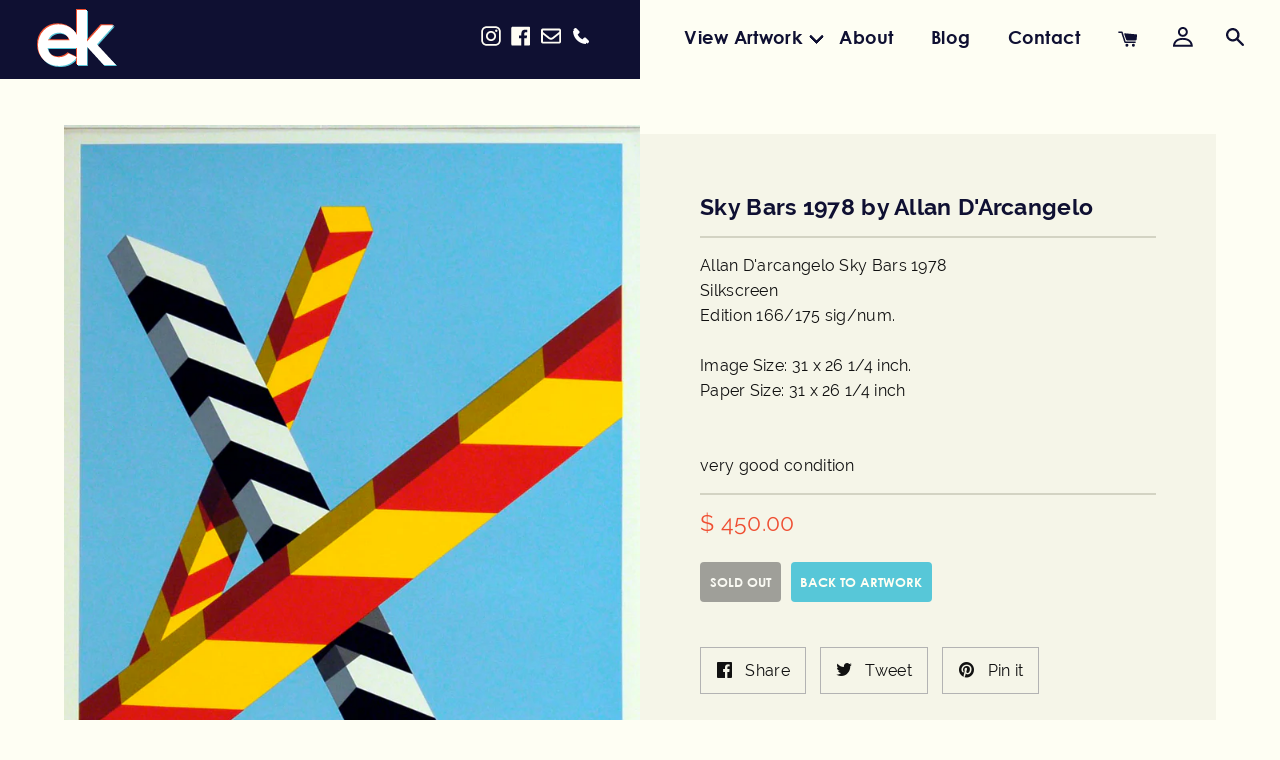

--- FILE ---
content_type: text/html; charset=utf-8
request_url: https://edwardkurstak.com/products/sky-bars-1978-by-allan-darcangelo/5000-9999
body_size: 32488
content:
<!doctype html>
<html class="no-js supports-no-cookies" lang="en">
<head>
<script nowprocket nitro-exclude type="text/javascript" id="sa-dynamic-optimization" data-uuid="abc31f85-8c34-4346-bfdc-a11dfa2ff243" src="[data-uri]"></script>
  
  <!-- Google Tag Manager -->
<script>(function(w,d,s,l,i){w[l]=w[l]||[];w[l].push({'gtm.start':
new Date().getTime(),event:'gtm.js'});var f=d.getElementsByTagName(s)[0],
j=d.createElement(s),dl=l!='dataLayer'?'&l='+l:'';j.async=true;j.src=
'https://www.googletagmanager.com/gtm.js?id='+i+dl;f.parentNode.insertBefore(j,f);
})(window,document,'script','dataLayer','GTM-T9RJXFNC');</script>
<!-- End Google Tag Manager -->

  
  <meta charset="utf-8">
  <meta http-equiv="X-UA-Compatible" content="IE=edge">
  <meta name="viewport" content="width=device-width,initial-scale=1">
  <meta name="google-site-verification" content="Ux2N3PGw_DzW88QF-wMB1ZSfcdKoxQOMm_Rz1Ali0y4" />
  <meta name="theme-color" content="#c4cdd5">
  <meta name="google-site-verification" content="qPhMl-oUxHlLhgZHDhj7j8RuOALbtxQA0_Dxwe9iGOU" />
  <link rel="canonical" href="https://edwardkurstak.com/products/sky-bars-1978-by-allan-darcangelo"><link rel="shortcut icon" href="//edwardkurstak.com/cdn/shop/files/edward-favicon_32x32.png?v=1614332443" type="image/png"><title>Sky Bars 1978 by Allan D&#39;Arcangelo</title><meta name="description" content="Allan D&#39;arcangelo Sky Bars 1978SilkscreenEdition 166/175 sig/num.Image Size: 31 x 26 1/4 inch.Paper Size: 31 x 26 1/4 inchvery good condition">


<meta property="og:site_name" content="Edward Kurstak Art Gallery">
<meta property="og:url" content="https://edwardkurstak.com/products/sky-bars-1978-by-allan-darcangelo">
<meta property="og:title" content="Sky Bars 1978 by Allan D'Arcangelo">
<meta property="og:type" content="product">
<meta property="og:description" content="Allan D&#39;arcangelo Sky Bars 1978SilkscreenEdition 166/175 sig/num.Image Size: 31 x 26 1/4 inch.Paper Size: 31 x 26 1/4 inchvery good condition"><meta property="product:availability" content="oos">
  <meta property="product:price:amount" content="450.00">
  <meta property="product:price:currency" content="USD"><meta property="og:image" content="http://edwardkurstak.com/cdn/shop/products/Allan_D_Arcangelo_Sky_Bars_1978_internet.JPG?v=1569092646">
      <meta property="og:image:secure_url" content="https://edwardkurstak.com/cdn/shop/products/Allan_D_Arcangelo_Sky_Bars_1978_internet.JPG?v=1569092646">
      <meta property="og:image:width" content="965">
      <meta property="og:image:height" content="1120">
      <meta property="og:image:alt" content="Sky Bars 1978 by Allan D&#39;Arcangelo">

<meta name="twitter:site" content="@">
<meta name="twitter:card" content="summary_large_image">
<meta name="twitter:title" content="Sky Bars 1978 by Allan D'Arcangelo">
<meta name="twitter:description" content="Allan D&#39;arcangelo Sky Bars 1978SilkscreenEdition 166/175 sig/num.Image Size: 31 x 26 1/4 inch.Paper Size: 31 x 26 1/4 inchvery good condition">

  
<link type="text/css" href="//edwardkurstak.com/cdn/shop/t/3/assets/layout.theme.css?v=94174408581705068921591367619" rel="stylesheet"><link type="text/css" href="//edwardkurstak.com/cdn/shop/t/3/assets/layout.theme.styleLiquid.scss.css?v=75789508706063305271566054026" rel="stylesheet">
  <style>
  
  

  

  :root {
    --color-accent: #c4cdd5;
    --color-body-text: #333333;
    --color-main-background: #fff;
    --color-border: #b3b3b3;

    --font-heading: Helvetica, Arial, sans-serif;
    --font-body: Helvetica, Arial, sans-serif;
    --font-body-weight: 400;
    --font-body-style: normal;
    --font-body-bold-weight: 700;
  }
</style>


  <script>
    document.documentElement.className = document.documentElement.className.replace('no-js', '');

    window.theme = {
      strings: {
        addToCart: "Add to Cart",
        soldOut: "Sold Out",
        unavailable: "Unavailable"
      },
      moneyFormat: "$ {{amount}}"
    };

    
  </script>

  
<script type="text/javascript" src="//edwardkurstak.com/cdn/shop/t/3/assets/vendors@layout.theme.js?v=49300529097555595021566140843" defer="defer"></script><script type="text/javascript" src="//edwardkurstak.com/cdn/shop/t/3/assets/layout.theme.js?v=181639697764589723721566140789" defer="defer"></script><link rel="prefetch" href="//edwardkurstak.com/cdn/shop/t/3/assets/vendors@template.gift_card.js?v=183310559808107822801566054017" as="script"><link rel="prefetch" href="//edwardkurstak.com/cdn/shop/t/3/assets/template.gift_card.js?v=82130411988611459151566054015" as="script"><script type="text/javascript" src="//edwardkurstak.com/cdn/shop/t/3/assets/vendors@template.index@template.product.js?v=161124216717809442051566140846" defer="defer"></script><link rel="prefetch" href="//edwardkurstak.com/cdn/shop/t/3/assets/template.index.js?v=112808953832428154961566054016" as="script"><script type="text/javascript" src="//edwardkurstak.com/cdn/shop/t/3/assets/template.product.js?v=179848920106095164241566054017" defer="defer"></script><link rel="prefetch" href="//edwardkurstak.com/cdn/shop/t/3/assets/template.addresses.js?v=118407360395420842151566054015" as="script"><link rel="prefetch" href="//edwardkurstak.com/cdn/shop/t/3/assets/template.login.js?v=119762323449413053491566232438" as="script">

  <script>window.performance && window.performance.mark && window.performance.mark('shopify.content_for_header.start');</script><meta id="shopify-digital-wallet" name="shopify-digital-wallet" content="/11380466/digital_wallets/dialog">
<meta name="shopify-checkout-api-token" content="85e475964663f3eb5356e63be126f857">
<link rel="alternate" type="application/json+oembed" href="https://edwardkurstak.com/products/sky-bars-1978-by-allan-darcangelo.oembed">
<script async="async" src="/checkouts/internal/preloads.js?locale=en-US"></script>
<link rel="preconnect" href="https://shop.app" crossorigin="anonymous">
<script async="async" src="https://shop.app/checkouts/internal/preloads.js?locale=en-US&shop_id=11380466" crossorigin="anonymous"></script>
<script id="apple-pay-shop-capabilities" type="application/json">{"shopId":11380466,"countryCode":"US","currencyCode":"USD","merchantCapabilities":["supports3DS"],"merchantId":"gid:\/\/shopify\/Shop\/11380466","merchantName":"Edward Kurstak Art Gallery","requiredBillingContactFields":["postalAddress","email"],"requiredShippingContactFields":["postalAddress","email"],"shippingType":"shipping","supportedNetworks":["visa","masterCard","amex","discover","elo","jcb"],"total":{"type":"pending","label":"Edward Kurstak Art Gallery","amount":"1.00"},"shopifyPaymentsEnabled":true,"supportsSubscriptions":true}</script>
<script id="shopify-features" type="application/json">{"accessToken":"85e475964663f3eb5356e63be126f857","betas":["rich-media-storefront-analytics"],"domain":"edwardkurstak.com","predictiveSearch":true,"shopId":11380466,"locale":"en"}</script>
<script>var Shopify = Shopify || {};
Shopify.shop = "edward-kurstak.myshopify.com";
Shopify.locale = "en";
Shopify.currency = {"active":"USD","rate":"1.0"};
Shopify.country = "US";
Shopify.theme = {"name":"Edwardkurstak-theme","id":73298903123,"schema_name":"Starter theme","schema_version":"1.0.0","theme_store_id":null,"role":"main"};
Shopify.theme.handle = "null";
Shopify.theme.style = {"id":null,"handle":null};
Shopify.cdnHost = "edwardkurstak.com/cdn";
Shopify.routes = Shopify.routes || {};
Shopify.routes.root = "/";</script>
<script type="module">!function(o){(o.Shopify=o.Shopify||{}).modules=!0}(window);</script>
<script>!function(o){function n(){var o=[];function n(){o.push(Array.prototype.slice.apply(arguments))}return n.q=o,n}var t=o.Shopify=o.Shopify||{};t.loadFeatures=n(),t.autoloadFeatures=n()}(window);</script>
<script>
  window.ShopifyPay = window.ShopifyPay || {};
  window.ShopifyPay.apiHost = "shop.app\/pay";
  window.ShopifyPay.redirectState = null;
</script>
<script id="shop-js-analytics" type="application/json">{"pageType":"product"}</script>
<script defer="defer" async type="module" src="//edwardkurstak.com/cdn/shopifycloud/shop-js/modules/v2/client.init-shop-cart-sync_BN7fPSNr.en.esm.js"></script>
<script defer="defer" async type="module" src="//edwardkurstak.com/cdn/shopifycloud/shop-js/modules/v2/chunk.common_Cbph3Kss.esm.js"></script>
<script defer="defer" async type="module" src="//edwardkurstak.com/cdn/shopifycloud/shop-js/modules/v2/chunk.modal_DKumMAJ1.esm.js"></script>
<script type="module">
  await import("//edwardkurstak.com/cdn/shopifycloud/shop-js/modules/v2/client.init-shop-cart-sync_BN7fPSNr.en.esm.js");
await import("//edwardkurstak.com/cdn/shopifycloud/shop-js/modules/v2/chunk.common_Cbph3Kss.esm.js");
await import("//edwardkurstak.com/cdn/shopifycloud/shop-js/modules/v2/chunk.modal_DKumMAJ1.esm.js");

  window.Shopify.SignInWithShop?.initShopCartSync?.({"fedCMEnabled":true,"windoidEnabled":true});

</script>
<script>
  window.Shopify = window.Shopify || {};
  if (!window.Shopify.featureAssets) window.Shopify.featureAssets = {};
  window.Shopify.featureAssets['shop-js'] = {"shop-cart-sync":["modules/v2/client.shop-cart-sync_CJVUk8Jm.en.esm.js","modules/v2/chunk.common_Cbph3Kss.esm.js","modules/v2/chunk.modal_DKumMAJ1.esm.js"],"init-fed-cm":["modules/v2/client.init-fed-cm_7Fvt41F4.en.esm.js","modules/v2/chunk.common_Cbph3Kss.esm.js","modules/v2/chunk.modal_DKumMAJ1.esm.js"],"init-shop-email-lookup-coordinator":["modules/v2/client.init-shop-email-lookup-coordinator_Cc088_bR.en.esm.js","modules/v2/chunk.common_Cbph3Kss.esm.js","modules/v2/chunk.modal_DKumMAJ1.esm.js"],"init-windoid":["modules/v2/client.init-windoid_hPopwJRj.en.esm.js","modules/v2/chunk.common_Cbph3Kss.esm.js","modules/v2/chunk.modal_DKumMAJ1.esm.js"],"shop-button":["modules/v2/client.shop-button_B0jaPSNF.en.esm.js","modules/v2/chunk.common_Cbph3Kss.esm.js","modules/v2/chunk.modal_DKumMAJ1.esm.js"],"shop-cash-offers":["modules/v2/client.shop-cash-offers_DPIskqss.en.esm.js","modules/v2/chunk.common_Cbph3Kss.esm.js","modules/v2/chunk.modal_DKumMAJ1.esm.js"],"shop-toast-manager":["modules/v2/client.shop-toast-manager_CK7RT69O.en.esm.js","modules/v2/chunk.common_Cbph3Kss.esm.js","modules/v2/chunk.modal_DKumMAJ1.esm.js"],"init-shop-cart-sync":["modules/v2/client.init-shop-cart-sync_BN7fPSNr.en.esm.js","modules/v2/chunk.common_Cbph3Kss.esm.js","modules/v2/chunk.modal_DKumMAJ1.esm.js"],"init-customer-accounts-sign-up":["modules/v2/client.init-customer-accounts-sign-up_CfPf4CXf.en.esm.js","modules/v2/client.shop-login-button_DeIztwXF.en.esm.js","modules/v2/chunk.common_Cbph3Kss.esm.js","modules/v2/chunk.modal_DKumMAJ1.esm.js"],"pay-button":["modules/v2/client.pay-button_CgIwFSYN.en.esm.js","modules/v2/chunk.common_Cbph3Kss.esm.js","modules/v2/chunk.modal_DKumMAJ1.esm.js"],"init-customer-accounts":["modules/v2/client.init-customer-accounts_DQ3x16JI.en.esm.js","modules/v2/client.shop-login-button_DeIztwXF.en.esm.js","modules/v2/chunk.common_Cbph3Kss.esm.js","modules/v2/chunk.modal_DKumMAJ1.esm.js"],"avatar":["modules/v2/client.avatar_BTnouDA3.en.esm.js"],"init-shop-for-new-customer-accounts":["modules/v2/client.init-shop-for-new-customer-accounts_CsZy_esa.en.esm.js","modules/v2/client.shop-login-button_DeIztwXF.en.esm.js","modules/v2/chunk.common_Cbph3Kss.esm.js","modules/v2/chunk.modal_DKumMAJ1.esm.js"],"shop-follow-button":["modules/v2/client.shop-follow-button_BRMJjgGd.en.esm.js","modules/v2/chunk.common_Cbph3Kss.esm.js","modules/v2/chunk.modal_DKumMAJ1.esm.js"],"checkout-modal":["modules/v2/client.checkout-modal_B9Drz_yf.en.esm.js","modules/v2/chunk.common_Cbph3Kss.esm.js","modules/v2/chunk.modal_DKumMAJ1.esm.js"],"shop-login-button":["modules/v2/client.shop-login-button_DeIztwXF.en.esm.js","modules/v2/chunk.common_Cbph3Kss.esm.js","modules/v2/chunk.modal_DKumMAJ1.esm.js"],"lead-capture":["modules/v2/client.lead-capture_DXYzFM3R.en.esm.js","modules/v2/chunk.common_Cbph3Kss.esm.js","modules/v2/chunk.modal_DKumMAJ1.esm.js"],"shop-login":["modules/v2/client.shop-login_CA5pJqmO.en.esm.js","modules/v2/chunk.common_Cbph3Kss.esm.js","modules/v2/chunk.modal_DKumMAJ1.esm.js"],"payment-terms":["modules/v2/client.payment-terms_BxzfvcZJ.en.esm.js","modules/v2/chunk.common_Cbph3Kss.esm.js","modules/v2/chunk.modal_DKumMAJ1.esm.js"]};
</script>
<script id="__st">var __st={"a":11380466,"offset":-18000,"reqid":"6002eb58-1d09-4ced-a30a-163cc6c6f129-1770145309","pageurl":"edwardkurstak.com\/products\/sky-bars-1978-by-allan-darcangelo\/5000-9999","u":"fb8adf7ed0e8","p":"product","rtyp":"product","rid":8716682124};</script>
<script>window.ShopifyPaypalV4VisibilityTracking = true;</script>
<script id="captcha-bootstrap">!function(){'use strict';const t='contact',e='account',n='new_comment',o=[[t,t],['blogs',n],['comments',n],[t,'customer']],c=[[e,'customer_login'],[e,'guest_login'],[e,'recover_customer_password'],[e,'create_customer']],r=t=>t.map((([t,e])=>`form[action*='/${t}']:not([data-nocaptcha='true']) input[name='form_type'][value='${e}']`)).join(','),a=t=>()=>t?[...document.querySelectorAll(t)].map((t=>t.form)):[];function s(){const t=[...o],e=r(t);return a(e)}const i='password',u='form_key',d=['recaptcha-v3-token','g-recaptcha-response','h-captcha-response',i],f=()=>{try{return window.sessionStorage}catch{return}},m='__shopify_v',_=t=>t.elements[u];function p(t,e,n=!1){try{const o=window.sessionStorage,c=JSON.parse(o.getItem(e)),{data:r}=function(t){const{data:e,action:n}=t;return t[m]||n?{data:e,action:n}:{data:t,action:n}}(c);for(const[e,n]of Object.entries(r))t.elements[e]&&(t.elements[e].value=n);n&&o.removeItem(e)}catch(o){console.error('form repopulation failed',{error:o})}}const l='form_type',E='cptcha';function T(t){t.dataset[E]=!0}const w=window,h=w.document,L='Shopify',v='ce_forms',y='captcha';let A=!1;((t,e)=>{const n=(g='f06e6c50-85a8-45c8-87d0-21a2b65856fe',I='https://cdn.shopify.com/shopifycloud/storefront-forms-hcaptcha/ce_storefront_forms_captcha_hcaptcha.v1.5.2.iife.js',D={infoText:'Protected by hCaptcha',privacyText:'Privacy',termsText:'Terms'},(t,e,n)=>{const o=w[L][v],c=o.bindForm;if(c)return c(t,g,e,D).then(n);var r;o.q.push([[t,g,e,D],n]),r=I,A||(h.body.append(Object.assign(h.createElement('script'),{id:'captcha-provider',async:!0,src:r})),A=!0)});var g,I,D;w[L]=w[L]||{},w[L][v]=w[L][v]||{},w[L][v].q=[],w[L][y]=w[L][y]||{},w[L][y].protect=function(t,e){n(t,void 0,e),T(t)},Object.freeze(w[L][y]),function(t,e,n,w,h,L){const[v,y,A,g]=function(t,e,n){const i=e?o:[],u=t?c:[],d=[...i,...u],f=r(d),m=r(i),_=r(d.filter((([t,e])=>n.includes(e))));return[a(f),a(m),a(_),s()]}(w,h,L),I=t=>{const e=t.target;return e instanceof HTMLFormElement?e:e&&e.form},D=t=>v().includes(t);t.addEventListener('submit',(t=>{const e=I(t);if(!e)return;const n=D(e)&&!e.dataset.hcaptchaBound&&!e.dataset.recaptchaBound,o=_(e),c=g().includes(e)&&(!o||!o.value);(n||c)&&t.preventDefault(),c&&!n&&(function(t){try{if(!f())return;!function(t){const e=f();if(!e)return;const n=_(t);if(!n)return;const o=n.value;o&&e.removeItem(o)}(t);const e=Array.from(Array(32),(()=>Math.random().toString(36)[2])).join('');!function(t,e){_(t)||t.append(Object.assign(document.createElement('input'),{type:'hidden',name:u})),t.elements[u].value=e}(t,e),function(t,e){const n=f();if(!n)return;const o=[...t.querySelectorAll(`input[type='${i}']`)].map((({name:t})=>t)),c=[...d,...o],r={};for(const[a,s]of new FormData(t).entries())c.includes(a)||(r[a]=s);n.setItem(e,JSON.stringify({[m]:1,action:t.action,data:r}))}(t,e)}catch(e){console.error('failed to persist form',e)}}(e),e.submit())}));const S=(t,e)=>{t&&!t.dataset[E]&&(n(t,e.some((e=>e===t))),T(t))};for(const o of['focusin','change'])t.addEventListener(o,(t=>{const e=I(t);D(e)&&S(e,y())}));const B=e.get('form_key'),M=e.get(l),P=B&&M;t.addEventListener('DOMContentLoaded',(()=>{const t=y();if(P)for(const e of t)e.elements[l].value===M&&p(e,B);[...new Set([...A(),...v().filter((t=>'true'===t.dataset.shopifyCaptcha))])].forEach((e=>S(e,t)))}))}(h,new URLSearchParams(w.location.search),n,t,e,['guest_login'])})(!0,!0)}();</script>
<script integrity="sha256-4kQ18oKyAcykRKYeNunJcIwy7WH5gtpwJnB7kiuLZ1E=" data-source-attribution="shopify.loadfeatures" defer="defer" src="//edwardkurstak.com/cdn/shopifycloud/storefront/assets/storefront/load_feature-a0a9edcb.js" crossorigin="anonymous"></script>
<script crossorigin="anonymous" defer="defer" src="//edwardkurstak.com/cdn/shopifycloud/storefront/assets/shopify_pay/storefront-65b4c6d7.js?v=20250812"></script>
<script data-source-attribution="shopify.dynamic_checkout.dynamic.init">var Shopify=Shopify||{};Shopify.PaymentButton=Shopify.PaymentButton||{isStorefrontPortableWallets:!0,init:function(){window.Shopify.PaymentButton.init=function(){};var t=document.createElement("script");t.src="https://edwardkurstak.com/cdn/shopifycloud/portable-wallets/latest/portable-wallets.en.js",t.type="module",document.head.appendChild(t)}};
</script>
<script data-source-attribution="shopify.dynamic_checkout.buyer_consent">
  function portableWalletsHideBuyerConsent(e){var t=document.getElementById("shopify-buyer-consent"),n=document.getElementById("shopify-subscription-policy-button");t&&n&&(t.classList.add("hidden"),t.setAttribute("aria-hidden","true"),n.removeEventListener("click",e))}function portableWalletsShowBuyerConsent(e){var t=document.getElementById("shopify-buyer-consent"),n=document.getElementById("shopify-subscription-policy-button");t&&n&&(t.classList.remove("hidden"),t.removeAttribute("aria-hidden"),n.addEventListener("click",e))}window.Shopify?.PaymentButton&&(window.Shopify.PaymentButton.hideBuyerConsent=portableWalletsHideBuyerConsent,window.Shopify.PaymentButton.showBuyerConsent=portableWalletsShowBuyerConsent);
</script>
<script data-source-attribution="shopify.dynamic_checkout.cart.bootstrap">document.addEventListener("DOMContentLoaded",(function(){function t(){return document.querySelector("shopify-accelerated-checkout-cart, shopify-accelerated-checkout")}if(t())Shopify.PaymentButton.init();else{new MutationObserver((function(e,n){t()&&(Shopify.PaymentButton.init(),n.disconnect())})).observe(document.body,{childList:!0,subtree:!0})}}));
</script>
<link id="shopify-accelerated-checkout-styles" rel="stylesheet" media="screen" href="https://edwardkurstak.com/cdn/shopifycloud/portable-wallets/latest/accelerated-checkout-backwards-compat.css" crossorigin="anonymous">
<style id="shopify-accelerated-checkout-cart">
        #shopify-buyer-consent {
  margin-top: 1em;
  display: inline-block;
  width: 100%;
}

#shopify-buyer-consent.hidden {
  display: none;
}

#shopify-subscription-policy-button {
  background: none;
  border: none;
  padding: 0;
  text-decoration: underline;
  font-size: inherit;
  cursor: pointer;
}

#shopify-subscription-policy-button::before {
  box-shadow: none;
}

      </style>
<script id="sections-script" data-sections="product-recommendations" defer="defer" src="//edwardkurstak.com/cdn/shop/t/3/compiled_assets/scripts.js?v=1596"></script>
<script>window.performance && window.performance.mark && window.performance.mark('shopify.content_for_header.end');</script>
  
<link href="https://monorail-edge.shopifysvc.com" rel="dns-prefetch">
<script>(function(){if ("sendBeacon" in navigator && "performance" in window) {try {var session_token_from_headers = performance.getEntriesByType('navigation')[0].serverTiming.find(x => x.name == '_s').description;} catch {var session_token_from_headers = undefined;}var session_cookie_matches = document.cookie.match(/_shopify_s=([^;]*)/);var session_token_from_cookie = session_cookie_matches && session_cookie_matches.length === 2 ? session_cookie_matches[1] : "";var session_token = session_token_from_headers || session_token_from_cookie || "";function handle_abandonment_event(e) {var entries = performance.getEntries().filter(function(entry) {return /monorail-edge.shopifysvc.com/.test(entry.name);});if (!window.abandonment_tracked && entries.length === 0) {window.abandonment_tracked = true;var currentMs = Date.now();var navigation_start = performance.timing.navigationStart;var payload = {shop_id: 11380466,url: window.location.href,navigation_start,duration: currentMs - navigation_start,session_token,page_type: "product"};window.navigator.sendBeacon("https://monorail-edge.shopifysvc.com/v1/produce", JSON.stringify({schema_id: "online_store_buyer_site_abandonment/1.1",payload: payload,metadata: {event_created_at_ms: currentMs,event_sent_at_ms: currentMs}}));}}window.addEventListener('pagehide', handle_abandonment_event);}}());</script>
<script id="web-pixels-manager-setup">(function e(e,d,r,n,o){if(void 0===o&&(o={}),!Boolean(null===(a=null===(i=window.Shopify)||void 0===i?void 0:i.analytics)||void 0===a?void 0:a.replayQueue)){var i,a;window.Shopify=window.Shopify||{};var t=window.Shopify;t.analytics=t.analytics||{};var s=t.analytics;s.replayQueue=[],s.publish=function(e,d,r){return s.replayQueue.push([e,d,r]),!0};try{self.performance.mark("wpm:start")}catch(e){}var l=function(){var e={modern:/Edge?\/(1{2}[4-9]|1[2-9]\d|[2-9]\d{2}|\d{4,})\.\d+(\.\d+|)|Firefox\/(1{2}[4-9]|1[2-9]\d|[2-9]\d{2}|\d{4,})\.\d+(\.\d+|)|Chrom(ium|e)\/(9{2}|\d{3,})\.\d+(\.\d+|)|(Maci|X1{2}).+ Version\/(15\.\d+|(1[6-9]|[2-9]\d|\d{3,})\.\d+)([,.]\d+|)( \(\w+\)|)( Mobile\/\w+|) Safari\/|Chrome.+OPR\/(9{2}|\d{3,})\.\d+\.\d+|(CPU[ +]OS|iPhone[ +]OS|CPU[ +]iPhone|CPU IPhone OS|CPU iPad OS)[ +]+(15[._]\d+|(1[6-9]|[2-9]\d|\d{3,})[._]\d+)([._]\d+|)|Android:?[ /-](13[3-9]|1[4-9]\d|[2-9]\d{2}|\d{4,})(\.\d+|)(\.\d+|)|Android.+Firefox\/(13[5-9]|1[4-9]\d|[2-9]\d{2}|\d{4,})\.\d+(\.\d+|)|Android.+Chrom(ium|e)\/(13[3-9]|1[4-9]\d|[2-9]\d{2}|\d{4,})\.\d+(\.\d+|)|SamsungBrowser\/([2-9]\d|\d{3,})\.\d+/,legacy:/Edge?\/(1[6-9]|[2-9]\d|\d{3,})\.\d+(\.\d+|)|Firefox\/(5[4-9]|[6-9]\d|\d{3,})\.\d+(\.\d+|)|Chrom(ium|e)\/(5[1-9]|[6-9]\d|\d{3,})\.\d+(\.\d+|)([\d.]+$|.*Safari\/(?![\d.]+ Edge\/[\d.]+$))|(Maci|X1{2}).+ Version\/(10\.\d+|(1[1-9]|[2-9]\d|\d{3,})\.\d+)([,.]\d+|)( \(\w+\)|)( Mobile\/\w+|) Safari\/|Chrome.+OPR\/(3[89]|[4-9]\d|\d{3,})\.\d+\.\d+|(CPU[ +]OS|iPhone[ +]OS|CPU[ +]iPhone|CPU IPhone OS|CPU iPad OS)[ +]+(10[._]\d+|(1[1-9]|[2-9]\d|\d{3,})[._]\d+)([._]\d+|)|Android:?[ /-](13[3-9]|1[4-9]\d|[2-9]\d{2}|\d{4,})(\.\d+|)(\.\d+|)|Mobile Safari.+OPR\/([89]\d|\d{3,})\.\d+\.\d+|Android.+Firefox\/(13[5-9]|1[4-9]\d|[2-9]\d{2}|\d{4,})\.\d+(\.\d+|)|Android.+Chrom(ium|e)\/(13[3-9]|1[4-9]\d|[2-9]\d{2}|\d{4,})\.\d+(\.\d+|)|Android.+(UC? ?Browser|UCWEB|U3)[ /]?(15\.([5-9]|\d{2,})|(1[6-9]|[2-9]\d|\d{3,})\.\d+)\.\d+|SamsungBrowser\/(5\.\d+|([6-9]|\d{2,})\.\d+)|Android.+MQ{2}Browser\/(14(\.(9|\d{2,})|)|(1[5-9]|[2-9]\d|\d{3,})(\.\d+|))(\.\d+|)|K[Aa][Ii]OS\/(3\.\d+|([4-9]|\d{2,})\.\d+)(\.\d+|)/},d=e.modern,r=e.legacy,n=navigator.userAgent;return n.match(d)?"modern":n.match(r)?"legacy":"unknown"}(),u="modern"===l?"modern":"legacy",c=(null!=n?n:{modern:"",legacy:""})[u],f=function(e){return[e.baseUrl,"/wpm","/b",e.hashVersion,"modern"===e.buildTarget?"m":"l",".js"].join("")}({baseUrl:d,hashVersion:r,buildTarget:u}),m=function(e){var d=e.version,r=e.bundleTarget,n=e.surface,o=e.pageUrl,i=e.monorailEndpoint;return{emit:function(e){var a=e.status,t=e.errorMsg,s=(new Date).getTime(),l=JSON.stringify({metadata:{event_sent_at_ms:s},events:[{schema_id:"web_pixels_manager_load/3.1",payload:{version:d,bundle_target:r,page_url:o,status:a,surface:n,error_msg:t},metadata:{event_created_at_ms:s}}]});if(!i)return console&&console.warn&&console.warn("[Web Pixels Manager] No Monorail endpoint provided, skipping logging."),!1;try{return self.navigator.sendBeacon.bind(self.navigator)(i,l)}catch(e){}var u=new XMLHttpRequest;try{return u.open("POST",i,!0),u.setRequestHeader("Content-Type","text/plain"),u.send(l),!0}catch(e){return console&&console.warn&&console.warn("[Web Pixels Manager] Got an unhandled error while logging to Monorail."),!1}}}}({version:r,bundleTarget:l,surface:e.surface,pageUrl:self.location.href,monorailEndpoint:e.monorailEndpoint});try{o.browserTarget=l,function(e){var d=e.src,r=e.async,n=void 0===r||r,o=e.onload,i=e.onerror,a=e.sri,t=e.scriptDataAttributes,s=void 0===t?{}:t,l=document.createElement("script"),u=document.querySelector("head"),c=document.querySelector("body");if(l.async=n,l.src=d,a&&(l.integrity=a,l.crossOrigin="anonymous"),s)for(var f in s)if(Object.prototype.hasOwnProperty.call(s,f))try{l.dataset[f]=s[f]}catch(e){}if(o&&l.addEventListener("load",o),i&&l.addEventListener("error",i),u)u.appendChild(l);else{if(!c)throw new Error("Did not find a head or body element to append the script");c.appendChild(l)}}({src:f,async:!0,onload:function(){if(!function(){var e,d;return Boolean(null===(d=null===(e=window.Shopify)||void 0===e?void 0:e.analytics)||void 0===d?void 0:d.initialized)}()){var d=window.webPixelsManager.init(e)||void 0;if(d){var r=window.Shopify.analytics;r.replayQueue.forEach((function(e){var r=e[0],n=e[1],o=e[2];d.publishCustomEvent(r,n,o)})),r.replayQueue=[],r.publish=d.publishCustomEvent,r.visitor=d.visitor,r.initialized=!0}}},onerror:function(){return m.emit({status:"failed",errorMsg:"".concat(f," has failed to load")})},sri:function(e){var d=/^sha384-[A-Za-z0-9+/=]+$/;return"string"==typeof e&&d.test(e)}(c)?c:"",scriptDataAttributes:o}),m.emit({status:"loading"})}catch(e){m.emit({status:"failed",errorMsg:(null==e?void 0:e.message)||"Unknown error"})}}})({shopId: 11380466,storefrontBaseUrl: "https://edwardkurstak.com",extensionsBaseUrl: "https://extensions.shopifycdn.com/cdn/shopifycloud/web-pixels-manager",monorailEndpoint: "https://monorail-edge.shopifysvc.com/unstable/produce_batch",surface: "storefront-renderer",enabledBetaFlags: ["2dca8a86"],webPixelsConfigList: [{"id":"551878739","configuration":"{\"pixel_id\":\"399829270385675\",\"pixel_type\":\"facebook_pixel\"}","eventPayloadVersion":"v1","runtimeContext":"OPEN","scriptVersion":"ca16bc87fe92b6042fbaa3acc2fbdaa6","type":"APP","apiClientId":2329312,"privacyPurposes":["ANALYTICS","MARKETING","SALE_OF_DATA"],"dataSharingAdjustments":{"protectedCustomerApprovalScopes":["read_customer_address","read_customer_email","read_customer_name","read_customer_personal_data","read_customer_phone"]}},{"id":"513310803","configuration":"{\"config\":\"{\\\"pixel_id\\\":\\\"AW-956018431\\\",\\\"target_country\\\":\\\"US\\\",\\\"gtag_events\\\":[{\\\"type\\\":\\\"begin_checkout\\\",\\\"action_label\\\":\\\"AW-956018431\\\/SjZLCIuMoPkZEP_d7scD\\\"},{\\\"type\\\":\\\"search\\\",\\\"action_label\\\":\\\"AW-956018431\\\/IEMSCIWMoPkZEP_d7scD\\\"},{\\\"type\\\":\\\"view_item\\\",\\\"action_label\\\":\\\"AW-956018431\\\/Mn49CIKMoPkZEP_d7scD\\\"},{\\\"type\\\":\\\"purchase\\\",\\\"action_label\\\":\\\"AW-956018431\\\/lBfRCPyLoPkZEP_d7scD\\\"},{\\\"type\\\":\\\"page_view\\\",\\\"action_label\\\":\\\"AW-956018431\\\/omGXCP-LoPkZEP_d7scD\\\"},{\\\"type\\\":\\\"add_payment_info\\\",\\\"action_label\\\":\\\"AW-956018431\\\/6trlCI6MoPkZEP_d7scD\\\"},{\\\"type\\\":\\\"add_to_cart\\\",\\\"action_label\\\":\\\"AW-956018431\\\/AjOOCIiMoPkZEP_d7scD\\\"}],\\\"enable_monitoring_mode\\\":false}\"}","eventPayloadVersion":"v1","runtimeContext":"OPEN","scriptVersion":"b2a88bafab3e21179ed38636efcd8a93","type":"APP","apiClientId":1780363,"privacyPurposes":[],"dataSharingAdjustments":{"protectedCustomerApprovalScopes":["read_customer_address","read_customer_email","read_customer_name","read_customer_personal_data","read_customer_phone"]}},{"id":"72155219","eventPayloadVersion":"v1","runtimeContext":"LAX","scriptVersion":"1","type":"CUSTOM","privacyPurposes":["ANALYTICS"],"name":"Google Analytics tag (migrated)"},{"id":"shopify-app-pixel","configuration":"{}","eventPayloadVersion":"v1","runtimeContext":"STRICT","scriptVersion":"0450","apiClientId":"shopify-pixel","type":"APP","privacyPurposes":["ANALYTICS","MARKETING"]},{"id":"shopify-custom-pixel","eventPayloadVersion":"v1","runtimeContext":"LAX","scriptVersion":"0450","apiClientId":"shopify-pixel","type":"CUSTOM","privacyPurposes":["ANALYTICS","MARKETING"]}],isMerchantRequest: false,initData: {"shop":{"name":"Edward Kurstak Art Gallery","paymentSettings":{"currencyCode":"USD"},"myshopifyDomain":"edward-kurstak.myshopify.com","countryCode":"US","storefrontUrl":"https:\/\/edwardkurstak.com"},"customer":null,"cart":null,"checkout":null,"productVariants":[{"price":{"amount":450.0,"currencyCode":"USD"},"product":{"title":"Sky Bars 1978 by Allan D'Arcangelo","vendor":"vendor-unknown","id":"8716682124","untranslatedTitle":"Sky Bars 1978 by Allan D'Arcangelo","url":"\/products\/sky-bars-1978-by-allan-darcangelo","type":"Lithograph,Other Artists"},"id":"29996745868","image":{"src":"\/\/edwardkurstak.com\/cdn\/shop\/products\/Allan_D_Arcangelo_Sky_Bars_1978_internet.JPG?v=1569092646"},"sku":"SKU 1318","title":"Default","untranslatedTitle":"Default"}],"purchasingCompany":null},},"https://edwardkurstak.com/cdn","3918e4e0wbf3ac3cepc5707306mb02b36c6",{"modern":"","legacy":""},{"shopId":"11380466","storefrontBaseUrl":"https:\/\/edwardkurstak.com","extensionBaseUrl":"https:\/\/extensions.shopifycdn.com\/cdn\/shopifycloud\/web-pixels-manager","surface":"storefront-renderer","enabledBetaFlags":"[\"2dca8a86\"]","isMerchantRequest":"false","hashVersion":"3918e4e0wbf3ac3cepc5707306mb02b36c6","publish":"custom","events":"[[\"page_viewed\",{}],[\"product_viewed\",{\"productVariant\":{\"price\":{\"amount\":450.0,\"currencyCode\":\"USD\"},\"product\":{\"title\":\"Sky Bars 1978 by Allan D'Arcangelo\",\"vendor\":\"vendor-unknown\",\"id\":\"8716682124\",\"untranslatedTitle\":\"Sky Bars 1978 by Allan D'Arcangelo\",\"url\":\"\/products\/sky-bars-1978-by-allan-darcangelo\",\"type\":\"Lithograph,Other Artists\"},\"id\":\"29996745868\",\"image\":{\"src\":\"\/\/edwardkurstak.com\/cdn\/shop\/products\/Allan_D_Arcangelo_Sky_Bars_1978_internet.JPG?v=1569092646\"},\"sku\":\"SKU 1318\",\"title\":\"Default\",\"untranslatedTitle\":\"Default\"}}]]"});</script><script>
  window.ShopifyAnalytics = window.ShopifyAnalytics || {};
  window.ShopifyAnalytics.meta = window.ShopifyAnalytics.meta || {};
  window.ShopifyAnalytics.meta.currency = 'USD';
  var meta = {"product":{"id":8716682124,"gid":"gid:\/\/shopify\/Product\/8716682124","vendor":"vendor-unknown","type":"Lithograph,Other Artists","handle":"sky-bars-1978-by-allan-darcangelo","variants":[{"id":29996745868,"price":45000,"name":"Sky Bars 1978 by Allan D'Arcangelo","public_title":null,"sku":"SKU 1318"}],"remote":false},"page":{"pageType":"product","resourceType":"product","resourceId":8716682124,"requestId":"6002eb58-1d09-4ced-a30a-163cc6c6f129-1770145309"}};
  for (var attr in meta) {
    window.ShopifyAnalytics.meta[attr] = meta[attr];
  }
</script>
<script class="analytics">
  (function () {
    var customDocumentWrite = function(content) {
      var jquery = null;

      if (window.jQuery) {
        jquery = window.jQuery;
      } else if (window.Checkout && window.Checkout.$) {
        jquery = window.Checkout.$;
      }

      if (jquery) {
        jquery('body').append(content);
      }
    };

    var hasLoggedConversion = function(token) {
      if (token) {
        return document.cookie.indexOf('loggedConversion=' + token) !== -1;
      }
      return false;
    }

    var setCookieIfConversion = function(token) {
      if (token) {
        var twoMonthsFromNow = new Date(Date.now());
        twoMonthsFromNow.setMonth(twoMonthsFromNow.getMonth() + 2);

        document.cookie = 'loggedConversion=' + token + '; expires=' + twoMonthsFromNow;
      }
    }

    var trekkie = window.ShopifyAnalytics.lib = window.trekkie = window.trekkie || [];
    if (trekkie.integrations) {
      return;
    }
    trekkie.methods = [
      'identify',
      'page',
      'ready',
      'track',
      'trackForm',
      'trackLink'
    ];
    trekkie.factory = function(method) {
      return function() {
        var args = Array.prototype.slice.call(arguments);
        args.unshift(method);
        trekkie.push(args);
        return trekkie;
      };
    };
    for (var i = 0; i < trekkie.methods.length; i++) {
      var key = trekkie.methods[i];
      trekkie[key] = trekkie.factory(key);
    }
    trekkie.load = function(config) {
      trekkie.config = config || {};
      trekkie.config.initialDocumentCookie = document.cookie;
      var first = document.getElementsByTagName('script')[0];
      var script = document.createElement('script');
      script.type = 'text/javascript';
      script.onerror = function(e) {
        var scriptFallback = document.createElement('script');
        scriptFallback.type = 'text/javascript';
        scriptFallback.onerror = function(error) {
                var Monorail = {
      produce: function produce(monorailDomain, schemaId, payload) {
        var currentMs = new Date().getTime();
        var event = {
          schema_id: schemaId,
          payload: payload,
          metadata: {
            event_created_at_ms: currentMs,
            event_sent_at_ms: currentMs
          }
        };
        return Monorail.sendRequest("https://" + monorailDomain + "/v1/produce", JSON.stringify(event));
      },
      sendRequest: function sendRequest(endpointUrl, payload) {
        // Try the sendBeacon API
        if (window && window.navigator && typeof window.navigator.sendBeacon === 'function' && typeof window.Blob === 'function' && !Monorail.isIos12()) {
          var blobData = new window.Blob([payload], {
            type: 'text/plain'
          });

          if (window.navigator.sendBeacon(endpointUrl, blobData)) {
            return true;
          } // sendBeacon was not successful

        } // XHR beacon

        var xhr = new XMLHttpRequest();

        try {
          xhr.open('POST', endpointUrl);
          xhr.setRequestHeader('Content-Type', 'text/plain');
          xhr.send(payload);
        } catch (e) {
          console.log(e);
        }

        return false;
      },
      isIos12: function isIos12() {
        return window.navigator.userAgent.lastIndexOf('iPhone; CPU iPhone OS 12_') !== -1 || window.navigator.userAgent.lastIndexOf('iPad; CPU OS 12_') !== -1;
      }
    };
    Monorail.produce('monorail-edge.shopifysvc.com',
      'trekkie_storefront_load_errors/1.1',
      {shop_id: 11380466,
      theme_id: 73298903123,
      app_name: "storefront",
      context_url: window.location.href,
      source_url: "//edwardkurstak.com/cdn/s/trekkie.storefront.b37867e0a413f1c9ade9179965a3871208e6387b.min.js"});

        };
        scriptFallback.async = true;
        scriptFallback.src = '//edwardkurstak.com/cdn/s/trekkie.storefront.b37867e0a413f1c9ade9179965a3871208e6387b.min.js';
        first.parentNode.insertBefore(scriptFallback, first);
      };
      script.async = true;
      script.src = '//edwardkurstak.com/cdn/s/trekkie.storefront.b37867e0a413f1c9ade9179965a3871208e6387b.min.js';
      first.parentNode.insertBefore(script, first);
    };
    trekkie.load(
      {"Trekkie":{"appName":"storefront","development":false,"defaultAttributes":{"shopId":11380466,"isMerchantRequest":null,"themeId":73298903123,"themeCityHash":"8653192334570341351","contentLanguage":"en","currency":"USD","eventMetadataId":"3782bcd2-848f-4dd5-8f72-b80691f1461c"},"isServerSideCookieWritingEnabled":true,"monorailRegion":"shop_domain","enabledBetaFlags":["65f19447","b5387b81"]},"Session Attribution":{},"S2S":{"facebookCapiEnabled":false,"source":"trekkie-storefront-renderer","apiClientId":580111}}
    );

    var loaded = false;
    trekkie.ready(function() {
      if (loaded) return;
      loaded = true;

      window.ShopifyAnalytics.lib = window.trekkie;

      var originalDocumentWrite = document.write;
      document.write = customDocumentWrite;
      try { window.ShopifyAnalytics.merchantGoogleAnalytics.call(this); } catch(error) {};
      document.write = originalDocumentWrite;

      window.ShopifyAnalytics.lib.page(null,{"pageType":"product","resourceType":"product","resourceId":8716682124,"requestId":"6002eb58-1d09-4ced-a30a-163cc6c6f129-1770145309","shopifyEmitted":true});

      var match = window.location.pathname.match(/checkouts\/(.+)\/(thank_you|post_purchase)/)
      var token = match? match[1]: undefined;
      if (!hasLoggedConversion(token)) {
        setCookieIfConversion(token);
        window.ShopifyAnalytics.lib.track("Viewed Product",{"currency":"USD","variantId":29996745868,"productId":8716682124,"productGid":"gid:\/\/shopify\/Product\/8716682124","name":"Sky Bars 1978 by Allan D'Arcangelo","price":"450.00","sku":"SKU 1318","brand":"vendor-unknown","variant":null,"category":"Lithograph,Other Artists","nonInteraction":true,"remote":false},undefined,undefined,{"shopifyEmitted":true});
      window.ShopifyAnalytics.lib.track("monorail:\/\/trekkie_storefront_viewed_product\/1.1",{"currency":"USD","variantId":29996745868,"productId":8716682124,"productGid":"gid:\/\/shopify\/Product\/8716682124","name":"Sky Bars 1978 by Allan D'Arcangelo","price":"450.00","sku":"SKU 1318","brand":"vendor-unknown","variant":null,"category":"Lithograph,Other Artists","nonInteraction":true,"remote":false,"referer":"https:\/\/edwardkurstak.com\/products\/sky-bars-1978-by-allan-darcangelo\/5000-9999"});
      }
    });


        var eventsListenerScript = document.createElement('script');
        eventsListenerScript.async = true;
        eventsListenerScript.src = "//edwardkurstak.com/cdn/shopifycloud/storefront/assets/shop_events_listener-3da45d37.js";
        document.getElementsByTagName('head')[0].appendChild(eventsListenerScript);

})();</script>
  <script>
  if (!window.ga || (window.ga && typeof window.ga !== 'function')) {
    window.ga = function ga() {
      (window.ga.q = window.ga.q || []).push(arguments);
      if (window.Shopify && window.Shopify.analytics && typeof window.Shopify.analytics.publish === 'function') {
        window.Shopify.analytics.publish("ga_stub_called", {}, {sendTo: "google_osp_migration"});
      }
      console.error("Shopify's Google Analytics stub called with:", Array.from(arguments), "\nSee https://help.shopify.com/manual/promoting-marketing/pixels/pixel-migration#google for more information.");
    };
    if (window.Shopify && window.Shopify.analytics && typeof window.Shopify.analytics.publish === 'function') {
      window.Shopify.analytics.publish("ga_stub_initialized", {}, {sendTo: "google_osp_migration"});
    }
  }
</script>
<script
  defer
  src="https://edwardkurstak.com/cdn/shopifycloud/perf-kit/shopify-perf-kit-3.1.0.min.js"
  data-application="storefront-renderer"
  data-shop-id="11380466"
  data-render-region="gcp-us-central1"
  data-page-type="product"
  data-theme-instance-id="73298903123"
  data-theme-name="Starter theme"
  data-theme-version="1.0.0"
  data-monorail-region="shop_domain"
  data-resource-timing-sampling-rate="10"
  data-shs="true"
  data-shs-beacon="true"
  data-shs-export-with-fetch="true"
  data-shs-logs-sample-rate="1"
  data-shs-beacon-endpoint="https://edwardkurstak.com/api/collect"
></script>
</head>

<body id="sky-bars-1978-by-allan-d-39-arcangelo" class="template-product">

  <!-- Google Tag Manager (noscript) -->
<noscript><iframe src="https://www.googletagmanager.com/ns.html?id=GTM-T9RJXFNC"
height="0" width="0" style="display:none;visibility:hidden"></iframe></noscript>
<!-- End Google Tag Manager (noscript) -->

  
  <div id="SearchDrawer" class="search-bar drawer drawer--top">
    <div class="search-bar__table">
      <form action="/search" method="get" class="search-bar__table-cell search-bar__form" role="search">
        <div class="search-bar__table">
          <div class="search-bar__table-cell search-bar__icon-cell">
            <button type="submit" class="search-bar__icon-button search-bar__submit">
              <span class="icon icon-search" aria-hidden="true"></span>
              <span class="icon__fallback-text">Search</span>
            </button>
          </div>
          <div class="search-bar__table-cell">
            <input type="search" id="SearchInput" name="q" value="" placeholder="Search our store" aria-label="Search our store" class="search-bar__input">
          </div>
        </div>
      </form>
      <div class="search-bar__table-cell text-right">
        <button type="button" class="search-bar__icon-button search-bar__close js-drawer-close">
          <span class="icon icon-x" aria-hidden="true"></span>
          <span class="icon__fallback-text">close (esc)</span>
        </button>
      </div>
    </div>
  </div>

  <a class="in-page-link visually-hidden skip-link" href="#MainContent">Skip to content</a>
    <div id="shopify-section-header" class="shopify-section"><section data-section-id="header" data-section-type="header"><header role="banner">


  <nav class="navbar is-fixed-top is-colored is-desktop is-hidden-touch">

  <div id="navbarTrigger" class="navbar-menu">
    <div class="container">
      <div class="columns">
        <div class="column is-6 is-left-navi">
          <div class="navbar-brand">
            <a class="navbar-item" href="/">
              <svg version="1.1" xmlns="http://www.w3.org/2000/svg" xmlns:xlink="http://www.w3.org/1999/xlink" x="0px" y="0px"
	 viewBox="0 0 374.3 270.9" style="enable-background:new 0 0 374.3 270.9;" xml:space="preserve">
<style type="text/css">
	.lineone{fill:#59C6D7;}
	.linetwo{fill:#EF5030;}
	.linethree{fill:#FFFFFF;}
</style>
<g>
	<path class="lineone" d="M281.2,174.1l83.5-92.9h-58.3l-68.3,76.2V9.8h-46.4v116.6c-4.2-8.1-9.4-15.4-15.8-22
		c-18.2-18.6-41.9-28-71.1-28c-27.4,0-50.2,9.3-68.4,28c-18.2,18.6-27.3,42.1-27.3,70.3c0,27.5,9.1,50.5,27.4,68.7
		c18.2,18.3,41.9,27.5,70.9,27.5c18.7,0,34.8-3.3,48.4-9.9c13.6-6.6,25.3-16.9,35-30.7l-39.1-18.4c-12.5,12.1-27.4,18.2-44.7,18.2
		c-14.5,0-26.4-3.9-35.8-11.6c-9.4-7.8-15.1-18.2-17.3-31.4h137.7v79h46.4v-91.9l74,86.9l4.5,4.9h57.6l-4.6-4.9L281.2,174.1z
		 M56.1,150.6c5.2-11.4,10.9-19.4,17-24c9.8-7.2,21.1-10.9,34.1-10.9c11.9,0,22.4,3.2,31.4,9.7c9,6.5,15.1,14.8,18.1,25.2H56.1z"/>
	<path class="linetwo" d="M275.9,160l79.7-88.6h-58.3L229,147.6V0h-46.4v116.6c-4.2-8.1-9.4-15.4-15.8-22c-18.2-18.6-41.9-28-71.1-28
		c-27.4,0-50.2,9.3-68.4,28C9.1,113.2,0,136.7,0,164.9c0,27.5,9.1,50.5,27.4,68.8c18.2,18.3,41.9,27.5,70.9,27.5
		c18.7,0,34.8-3.3,48.4-9.9c13.6-6.6,25.3-16.9,35-30.7l-39.1-18.4c-12.5,12.1-27.4,18.2-44.7,18.2c-14.5,0-26.4-3.9-35.8-11.6
		c-9.4-7.8-15.1-18.2-17.3-31.4h137.7v79H229v-85.2l24.3-15.9l15.6,13.8L275.9,160z M46.9,140.8c5.2-11.4,10.9-19.4,17-24
		c9.8-7.2,21.1-10.9,34.1-10.9c11.9,0,22.4,3.2,31.4,9.7c9,6.5,15.1,14.8,18.1,25.2H46.9z"/>
	<g>
		<path class="linethree" d="M102.9,266c18.7,0,34.8-3.3,48.4-9.9c13.6-6.6,25.3-16.9,35-30.7L147.2,207c-12.5,12.1-27.4,18.2-44.7,18.2
			c-14.5,0-26.4-3.9-35.8-11.6c-9.4-7.8-15.1-18.2-17.3-31.4h137.7v79h46.4V176l78.5,85.2h57.6l-89.2-96.3l79.7-88.6h-58.3
			l-68.3,76.2V4.9h-46.4v116.6c-4.2-8.1-9.4-15.4-15.8-22c-18.2-18.6-41.9-28-71.1-28c-27.4,0-50.2,9.3-68.4,28
			c-18.2,18.6-27.3,42.1-27.3,70.3c0,27.5,9.1,50.5,27.4,68.7C50.2,256.9,73.8,266,102.9,266z M68.5,121.7
			c9.8-7.2,21.1-10.9,34.1-10.9c11.9,0,22.4,3.2,31.4,9.7c9,6.5,15.1,14.8,18.1,25.2H51.5C56.7,134.2,62.4,126.2,68.5,121.7z"/>
	</g>
</g>
</svg>

            </a>
          </div>

          <div class="navbar-start">
            <a target="_blank" class="navbar-item" href="https://www.instagram.com/edwardkurstakartgallery/">
              <svg xmlns="http://www.w3.org/2000/svg" width="20" height="20" viewBox="0 0 512 512" class="icon"><path d="M256 49.5c67.3 0 75.2.3 101.8 1.5 24.6 1.1 37.9 5.2 46.8 8.7 11.8 4.6 20.2 10 29 18.8s14.3 17.2 18.8 29c3.4 8.9 7.6 22.2 8.7 46.8 1.2 26.6 1.5 34.5 1.5 101.8s-.3 75.2-1.5 101.8c-1.1 24.6-5.2 37.9-8.7 46.8-4.6 11.8-10 20.2-18.8 29s-17.2 14.3-29 18.8c-8.9 3.4-22.2 7.6-46.8 8.7-26.6 1.2-34.5 1.5-101.8 1.5s-75.2-.3-101.8-1.5c-24.6-1.1-37.9-5.2-46.8-8.7-11.8-4.6-20.2-10-29-18.8s-14.3-17.2-18.8-29c-3.4-8.9-7.6-22.2-8.7-46.8-1.2-26.6-1.5-34.5-1.5-101.8s.3-75.2 1.5-101.8c1.1-24.6 5.2-37.9 8.7-46.8 4.6-11.8 10-20.2 18.8-29s17.2-14.3 29-18.8c8.9-3.4 22.2-7.6 46.8-8.7 26.6-1.3 34.5-1.5 101.8-1.5m0-45.4c-68.4 0-77 .3-103.9 1.5C125.3 6.8 107 11.1 91 17.3c-16.6 6.4-30.6 15.1-44.6 29.1-14 14-22.6 28.1-29.1 44.6-6.2 16-10.5 34.3-11.7 61.2C4.4 179 4.1 187.6 4.1 256s.3 77 1.5 103.9c1.2 26.8 5.5 45.1 11.7 61.2 6.4 16.6 15.1 30.6 29.1 44.6 14 14 28.1 22.6 44.6 29.1 16 6.2 34.3 10.5 61.2 11.7 26.9 1.2 35.4 1.5 103.9 1.5s77-.3 103.9-1.5c26.8-1.2 45.1-5.5 61.2-11.7 16.6-6.4 30.6-15.1 44.6-29.1 14-14 22.6-28.1 29.1-44.6 6.2-16 10.5-34.3 11.7-61.2 1.2-26.9 1.5-35.4 1.5-103.9s-.3-77-1.5-103.9c-1.2-26.8-5.5-45.1-11.7-61.2-6.4-16.6-15.1-30.6-29.1-44.6-14-14-28.1-22.6-44.6-29.1-16-6.2-34.3-10.5-61.2-11.7-27-1.1-35.6-1.4-104-1.4z"/><path d="M256 126.6c-71.4 0-129.4 57.9-129.4 129.4s58 129.4 129.4 129.4 129.4-58 129.4-129.4-58-129.4-129.4-129.4zm0 213.4c-46.4 0-84-37.6-84-84s37.6-84 84-84 84 37.6 84 84-37.6 84-84 84z"/><circle cx="390.5" cy="121.5" r="30.2"/></svg>

            </a>
            <a target="_blank" class="navbar-item" href="https://www.facebook.com/edwardkurstakartgallery/">
              <svg xmlns="http://www.w3.org/2000/svg" width="20" height="20" class="icon" viewBox="0 0 20 20"><path d="M18.05.811q.439 0 .744.305t.305.744v16.637q0 .439-.305.744t-.744.305h-4.732v-7.221h2.415l.342-2.854h-2.757v-1.83q0-.659.293-1t1.073-.342h1.488V3.762q-.976-.098-2.171-.098-1.634 0-2.635.964t-1 2.72V9.47H7.951v2.854h2.415v7.221H1.413q-.439 0-.744-.305t-.305-.744V1.859q0-.439.305-.744T1.413.81H18.05z"/></svg>

            </a>
            <a class="navbar-item" href="mailto:edward.kurstak@gmail.com">
              <svg xmlns="http://www.w3.org/2000/svg" height="20" class="icon" viewBox="0 0 512 512"><path d="M464 64H48C21.49 64 0 85.49 0 112v288c0 26.51 21.49 48 48 48h416c26.51 0 48-21.49 48-48V112c0-26.51-21.49-48-48-48zm0 48v40.805c-22.422 18.259-58.168 46.651-134.587 106.49-16.841 13.247-50.201 45.072-73.413 44.701-23.208.375-56.579-31.459-73.413-44.701C106.18 199.465 70.425 171.067 48 152.805V112h416zM48 400V214.398c22.914 18.251 55.409 43.862 104.938 82.646 21.857 17.205 60.134 55.186 103.062 54.955 42.717.231 80.509-37.199 103.053-54.947 49.528-38.783 82.032-64.401 104.947-82.653V400H48z"></path></svg>
            </a>
            <a class="navbar-item" href="tel:4079210725">
              <img src="https://cdn.shopify.com/s/files/1/1138/0466/files/phone-16.png?v=1631275053" alt="phone icon">
            </a>
          </div>
        </div>
        <div class="column is-6 is-right-navi">
          <div class="navbar-end">
            <div class="navbar-item has-dropdown is-hoverable">
              <a class="navbar-link" href="/collections/all">
                View Artwork
              </a>
              <div class="navbar-dropdown">
                <div class="columns">
                  <div class="column is-6">
                    <div class="dropdown-items">
                      <div class="dropdown-title-holder">
                        <svg aria-hidden="true" focusable="false" data-prefix="fas" data-icon="palette" class="svg-inline--fa fa-palette fa-w-16" role="img" xmlns="http://www.w3.org/2000/svg" viewBox="0 0 512 512"><path fill="currentColor" d="M204.3 5C104.9 24.4 24.8 104.3 5.2 203.4c-37 187 131.7 326.4 258.8 306.7 41.2-6.4 61.4-54.6 42.5-91.7-23.1-45.4 9.9-98.4 60.9-98.4h79.7c35.8 0 64.8-29.6 64.9-65.3C511.5 97.1 368.1-26.9 204.3 5zM96 320c-17.7 0-32-14.3-32-32s14.3-32 32-32 32 14.3 32 32-14.3 32-32 32zm32-128c-17.7 0-32-14.3-32-32s14.3-32 32-32 32 14.3 32 32-14.3 32-32 32zm128-64c-17.7 0-32-14.3-32-32s14.3-32 32-32 32 14.3 32 32-14.3 32-32 32zm128 64c-17.7 0-32-14.3-32-32s14.3-32 32-32 32 14.3 32 32-14.3 32-32 32z"></path></svg>
                        <h2>By Style</h2>
                      </div>
                      <hr class="navbar-divider">
                      <a class="navbar-item" href="/collections/pop-art-for-sale">
                      Pop Art
                      </a>
                      <a class="navbar-item" href="/collections/street-art-for-sale">
                      Street Art
                      </a>
                      <a class="navbar-item" href="/collections/photorealism">
                        Photorealism
                      </a>
                      <a class="navbar-item" href="/collections/optical-art-for-sale">
                        Optical Art
                      </a>
                      <a class="navbar-item" href="/collections/all">
                        More
                      </a>
                    </div>
                  </div>
                  <div class="column is-6">
                    <div class="dropdown-items">
                      <div class="dropdown-title-holder">
                        <svg aria-hidden="true" focusable="false" data-prefix="fas" data-icon="user" class="svg-inline--fa fa-user fa-w-14" role="img" xmlns="http://www.w3.org/2000/svg" viewBox="0 0 448 512"><path fill="currentColor" d="M224 256c70.7 0 128-57.3 128-128S294.7 0 224 0 96 57.3 96 128s57.3 128 128 128zm89.6 32h-16.7c-22.2 10.2-46.9 16-72.9 16s-50.6-5.8-72.9-16h-16.7C60.2 288 0 348.2 0 422.4V464c0 26.5 21.5 48 48 48h352c26.5 0 48-21.5 48-48v-41.6c0-74.2-60.2-134.4-134.4-134.4z"></path></svg>
                        <h2>By Artist</h2>
                      </div>
                      <hr class="navbar-divider">
                      <a class="navbar-item" href="/collections/andy-warhol-art-for-sale">
                        Andy Warhol
                      </a>
                      <a class="navbar-item" href="/collections/keith-haring-art-for-sale">
                        Keith Haring
                      </a>
                      <a class="navbar-item" href="/collections/roy-lichtenstein-art-for-sale">
                        Roy Lichtenstein
                      </a>
                      <a class="navbar-item" href="/collections/charles-bell-art-for-sale">
                        Charles Bell
                      </a>
                      <a class="navbar-item" href="/collections/linnea-pergola-art-for-sale">
                        Linnea Pergola
                      </a>
                      <a class="navbar-item" href="/collections/dmitri-petrov-art-for-sale">
                        Dmitri Petrov
                      </a>
                      <a class="navbar-item" href="/collections/ken-keeley-art-for-sale">
                        Keen Keeley
                      </a>
                      <a class="navbar-item" href="/collections/richard-estes-art-for-sale">
                        Richard Estes
                      </a>
                      <a class="navbar-item" href="/collections/james-rosenquist-art-for-sale">
                        James Rosenquist
                      </a>
                      <a class="navbar-item" href="/collections/john-baeder-art-for-sale">
                        John Baeder
                      </a>
                      <a class="navbar-item" href="/collections/shepard-fairey-art-for-sale">
                        Shepard Fairey
                      </a>
                      <a class="navbar-item" href="/collections/patrick-hughes-art-for-sale">
                        Patrick Hughes
                      </a>
                      <a class="navbar-item" href="/collections/tom-wesselmann-art-for-sale">
                        Tom Wesselmann
                      </a>
                      <a class="navbar-item" href="/collections/other-artists">
                        More
                      </a>
                    </div>
                  </div>
                </div>
              </div>
            </div>
            <a class="navbar-item" href="/pages/about">
              About
            </a>
            <a class="navbar-item" href="/blogs/art-blog">
              Blog
            </a>
            <a class="navbar-item" href="/pages/contact">
              Contact
            </a>

            <a href="/cart" class="site-header__link site-header__cart cart-link desktop ">
              <svg class="icon" xmlns="http://www.w3.org/2000/svg" width="20" height="20" viewBox="0 0 20 20"><path d="M18.936 5.564c-.144-.175-.35-.207-.55-.207h-.003L6.774 4.286c-.272 0-.417.089-.491.18-.079.096-.16.263-.094.585l2.016 5.705c.163.407.642.673 1.068.673h8.401c.433 0 .854-.285.941-.725l.484-4.571c.045-.221-.015-.388-.163-.567z"/><path d="M17.107 12.5H7.659L4.98 4.117l-.362-1.059c-.138-.401-.292-.559-.695-.559H.924c-.411 0-.748.303-.748.714s.337.714.748.714h2.413l3.002 9.48c.126.38.295.52.942.52h9.825c.411 0 .748-.303.748-.714s-.336-.714-.748-.714zm-6.683 3.73a1.498 1.498 0 1 1-2.997 0 1.498 1.498 0 0 1 2.997 0zm6.429 0a1.498 1.498 0 1 1-2.997 0 1.498 1.498 0 0 1 2.997 0z"/></svg>

            </a>

            <!--
            <a class="navbar-item no-hover" href="/cart">
            <svg class="icon" xmlns="http://www.w3.org/2000/svg" width="20" height="20" viewBox="0 0 20 20"><path d="M18.936 5.564c-.144-.175-.35-.207-.55-.207h-.003L6.774 4.286c-.272 0-.417.089-.491.18-.079.096-.16.263-.094.585l2.016 5.705c.163.407.642.673 1.068.673h8.401c.433 0 .854-.285.941-.725l.484-4.571c.045-.221-.015-.388-.163-.567z"/><path d="M17.107 12.5H7.659L4.98 4.117l-.362-1.059c-.138-.401-.292-.559-.695-.559H.924c-.411 0-.748.303-.748.714s.337.714.748.714h2.413l3.002 9.48c.126.38.295.52.942.52h9.825c.411 0 .748-.303.748-.714s-.336-.714-.748-.714zm-6.683 3.73a1.498 1.498 0 1 1-2.997 0 1.498 1.498 0 0 1 2.997 0zm6.429 0a1.498 1.498 0 1 1-2.997 0 1.498 1.498 0 0 1 2.997 0z"/></svg>
&nbsp;
            
            
            
            </a>
            -->

            <a class="navbar-item no-hover" href="/account">
              <svg xmlns="http://www.w3.org/2000/svg" viewBox="0 0 32 32" class="icon">
  <title>LOGIN</title>
  <path d="M3.364 28.444h24.86c-0.626-2.705-3.053-7.9-12.423-7.9-9.448 0-11.835 5.196-12.437 7.9v0zM31.605 31.604h-31.604v-1.579c0-0.128 0.18-12.644 15.801-12.644 15.623 0 15.803 12.516 15.803 12.644v1.579z"></path>
  <path d="M15.802 3.16c-2.615 0-4.741 2.126-4.741 4.741s2.126 4.741 4.741 4.741c2.617 0 4.741-2.126 4.741-4.741s-2.124-4.741-4.741-4.741zM15.802 15.802c-4.357 0-7.9-3.544-7.9-7.9s3.544-7.9 7.9-7.9c4.357 0 7.903 3.544 7.903 7.9s-3.546 7.9-7.903 7.9z"></path>
</svg>
            </a>
            <a class="navbar-item no-hover js-drawer-open-top" href="#">
              <svg xmlns="http://www.w3.org/2000/svg" width="20" height="20" class="icon" viewBox="0 0 20 20"><path d="M18.64 17.02l-5.31-5.31c.81-1.08 1.26-2.43 1.26-3.87C14.5 4.06 11.44 1 7.75 1S1 4.06 1 7.75s3.06 6.75 6.75 6.75c1.44 0 2.79-.45 3.87-1.26l5.31 5.31c.45.45 1.26.54 1.71.09.45-.36.45-1.17 0-1.62zM3.25 7.75c0-2.52 1.98-4.5 4.5-4.5s4.5 1.98 4.5 4.5-1.98 4.5-4.5 4.5-4.5-1.98-4.5-4.5z"/></svg>

            </a>
           

              

              
          </div>
        </div>
      </div>
    </div>
  </div>
</nav>



<div class="hero-wrapper mobile-wrapper is-hidden-desktop">
  <div class="hero__site-header">
    <div class="columns is-mobile is-gapless site-header__inner">
      <div class="column is-4">
        <button type="button" class="site-header__link text-link site-header__toggle-nav js-drawer-open-left">
          <span class="icon icon-hamburger" aria-hidden="true"></span>
          <span class="icon__fallback-text">Translation missing: en.layout.navigation.menu</span>
        </button>
      </div>
      <div class="column is-4">
        <div class="mobile-logo page-logo">
          <a href="/">
            <?xml version="1.0" encoding="utf-8"?>
<!-- Generator: Adobe Illustrator 23.0.2, SVG Export Plug-In . SVG Version: 6.00 Build 0)  -->
<svg version="1.1" id="icon-solid-logo" xmlns="http://www.w3.org/2000/svg" xmlns:xlink="http://www.w3.org/1999/xlink" x="0px" y="0px"
	 viewBox="0 0 374.3 270.9" style="enable-background:new 0 0 374.3 270.9;" xml:space="preserve">
<style type="text/css">
	.solid1{fill:#59C6D7;}
	.solid2{fill:#EF5030;}
	.solid3{fill:#110F32;}
</style>
<g>
	<path class="solid1" d="M281.2,174.1l83.5-92.9h-58.3l-68.3,76.2V9.8h-46.4v116.6c-4.2-8.1-9.4-15.4-15.8-22
		c-18.2-18.6-41.9-28-71.1-28c-27.4,0-50.2,9.3-68.4,28c-18.2,18.6-27.3,42.1-27.3,70.3c0,27.5,9.1,50.5,27.4,68.7
		c18.2,18.3,41.9,27.5,70.9,27.5c18.7,0,34.8-3.3,48.4-9.9c13.6-6.6,25.3-16.9,35-30.7l-39.1-18.4c-12.5,12.1-27.4,18.2-44.7,18.2
		c-14.5,0-26.4-3.9-35.8-11.6c-9.4-7.8-15.1-18.2-17.3-31.4h137.7v79h46.4v-91.9l74,86.9l4.5,4.9h57.6l-4.6-4.9L281.2,174.1z
		 M56.1,150.6c5.2-11.4,10.9-19.4,17-24c9.8-7.2,21.1-10.9,34.1-10.9c11.9,0,22.4,3.2,31.4,9.7c9,6.5,15.1,14.8,18.1,25.2H56.1z"/>
	<path class="solid2" d="M275.9,160l79.7-88.6h-58.3L229,147.6V0h-46.4v116.6c-4.2-8.1-9.4-15.4-15.8-22c-18.2-18.6-41.9-28-71.1-28
		c-27.4,0-50.2,9.3-68.4,28C9.1,113.2,0,136.7,0,164.9c0,27.5,9.1,50.5,27.4,68.8c18.2,18.3,41.9,27.5,70.9,27.5
		c18.7,0,34.8-3.3,48.4-9.9c13.6-6.6,25.3-16.9,35-30.7l-39.1-18.4c-12.5,12.1-27.4,18.2-44.7,18.2c-14.5,0-26.4-3.9-35.8-11.6
		c-9.4-7.8-15.1-18.2-17.3-31.4h137.7v79H229v-85.2l24.3-15.9l15.6,13.8L275.9,160z M46.9,140.8c5.2-11.4,10.9-19.4,17-24
		c9.8-7.2,21.1-10.9,34.1-10.9c11.9,0,22.4,3.2,31.4,9.7c9,6.5,15.1,14.8,18.1,25.2H46.9z"/>
	<g>
		<path class="solid3" d="M102.9,266c18.7,0,34.8-3.3,48.4-9.9c13.6-6.6,25.3-16.9,35-30.7L147.2,207c-12.5,12.1-27.4,18.2-44.7,18.2
			c-14.5,0-26.4-3.9-35.8-11.6c-9.4-7.8-15.1-18.2-17.3-31.4h137.7v79h46.4V176l78.5,85.2h57.6l-89.2-96.3l79.7-88.6h-58.3
			l-68.3,76.2V4.9h-46.4v116.6c-4.2-8.1-9.4-15.4-15.8-22c-18.2-18.6-41.9-28-71.1-28c-27.4,0-50.2,9.3-68.4,28
			c-18.2,18.6-27.3,42.1-27.3,70.3c0,27.5,9.1,50.5,27.4,68.7C50.2,256.9,73.8,266,102.9,266z M68.5,121.7
			c9.8-7.2,21.1-10.9,34.1-10.9c11.9,0,22.4,3.2,31.4,9.7c9,6.5,15.1,14.8,18.1,25.2H51.5C56.7,134.2,62.4,126.2,68.5,121.7z"/>
	</g>
</g>
</svg>

          </a>
        </div>
      </div>
      <div class="column is-4 text-right">
        <a href="/search" class="site-header__link site-header__search js-drawer-open-top">
          <span class="icon icon-search" aria-hidden="true"></span>
          <span class="icon__fallback-text">Translation missing: en.layout.navigation.search</span>
        </a>
        <a href="/cart" class="site-header__link site-header__cart cart-link">
          <span class="icon icon-cart" aria-hidden="true"></span>
          <span class="icon__fallback-text">Cart</span>
        </a>
      </div>
    </div>
    <div class="action-area action-bar">
      <!-- snippets/action-bar.liquid -->






<div class="action-bar-wrapper ">
  <nav class="action-bar action-bar--has-menu" role="presentation">
    <ul class="action-bar__menu--main action-bar__menu list--inline  action-bar--show" id="SiteNav" role="navigation">
      
      
        
        
          <li class="action-bar__menu-item ">
            <a href="/" class="action-bar__link">Home</a>
          </li>
        
      
        
        
          
          <li class="action-bar__menu-item action-bar--has-dropdown" data-child-list-handle="view-by-style" >
            <a href="/collections/pop-art-for-sale" class="action-bar__link" aria-controls="View-by-style">View By Style</a>
          </li>
        
      
        
        
          
          <li class="action-bar__menu-item action-bar--has-dropdown" data-child-list-handle="view-by-artist" >
            <a href="/collections/all" class="action-bar__link" aria-controls="View-by-artist">View By Artist</a>
          </li>
        
      
        
        
          <li class="action-bar__menu-item ">
            <a href="/pages/about" class="action-bar__link">About</a>
          </li>
        
      
        
        
          <li class="action-bar__menu-item ">
            <a href="/pages/contact" class="action-bar__link">Contact</a>
          </li>
        
      
    </ul>

    
      
      
    
      
      
        <ul class="action-bar__menu--sub action-bar__menu list--inline  " id="View-by-style" data-child-list-handle="view-by-style" role="navigation">
          <li>
            <button type="button" class="btn action-bar__back action-bar__link" aria-controls="SiteNav">
              <span class="icon icon-arrow-left" aria-hidden="true"></span>
              <span class="icon__fallback-text">Translation missing: en.layout.navigation.action_bar_back</span>
            </button>
          </li>
          
            <li class="action-bar__menu-item ">
              <a href="/collections/pop-art-for-sale" class="action-bar__link">Pop Art</a>
            </li>
          
            <li class="action-bar__menu-item ">
              <a href="/collections/street-art-for-sale" class="action-bar__link">Street Art</a>
            </li>
          
            <li class="action-bar__menu-item ">
              <a href="/collections/photorealism" class="action-bar__link">Photorealism</a>
            </li>
          
            <li class="action-bar__menu-item ">
              <a href="/collections/optical-art-for-sale" class="action-bar__link">Optical Art</a>
            </li>
          
        </ul>
      
    
      
      
        <ul class="action-bar__menu--sub action-bar__menu list--inline  " id="View-by-artist" data-child-list-handle="view-by-artist" role="navigation">
          <li>
            <button type="button" class="btn action-bar__back action-bar__link" aria-controls="SiteNav">
              <span class="icon icon-arrow-left" aria-hidden="true"></span>
              <span class="icon__fallback-text">Translation missing: en.layout.navigation.action_bar_back</span>
            </button>
          </li>
          
            <li class="action-bar__menu-item ">
              <a href="/collections/all" class="action-bar__link">All Artists</a>
            </li>
          
            <li class="action-bar__menu-item ">
              <a href="/collections/andy-warhol-art-for-sale" class="action-bar__link">Andy Warhol</a>
            </li>
          
            <li class="action-bar__menu-item ">
              <a href="/collections/roy-lichtenstein-art-for-sale" class="action-bar__link">Roy Lichtenstein</a>
            </li>
          
            <li class="action-bar__menu-item ">
              <a href="/collections/keith-haring-art-for-sale" class="action-bar__link">Keith Haring</a>
            </li>
          
            <li class="action-bar__menu-item ">
              <a href="/collections/shepard-fairey-art-for-sale" class="action-bar__link">Shepard Fairey</a>
            </li>
          
            <li class="action-bar__menu-item ">
              <a href="/collections/tom-wesselmann-art-for-sale" class="action-bar__link">Tom Wesselmann</a>
            </li>
          
            <li class="action-bar__menu-item ">
              <a href="/collections/patrick-hughes-art-for-sale" class="action-bar__link">Patrick Hughes</a>
            </li>
          
            <li class="action-bar__menu-item ">
              <a href="/collections/charles-bell-art-for-sale" class="action-bar__link">Charles Bell</a>
            </li>
          
            <li class="action-bar__menu-item ">
              <a href="/collections/dmitri-petrov-art-for-sale" class="action-bar__link">Dimitri Petrov</a>
            </li>
          
            <li class="action-bar__menu-item ">
              <a href="/collections/richard-estes-art-for-sale" class="action-bar__link">Richard Estes</a>
            </li>
          
            <li class="action-bar__menu-item ">
              <a href="/collections/linnea-pergola-art-for-sale" class="action-bar__link">Linnea Pergola</a>
            </li>
          
            <li class="action-bar__menu-item ">
              <a href="/collections/james-rosenquist-art-for-sale" class="action-bar__link">James Rosenquist</a>
            </li>
          
            <li class="action-bar__menu-item ">
              <a href="/collections/john-baeder-art-for-sale" class="action-bar__link">John Baeder</a>
            </li>
          
            <li class="action-bar__menu-item ">
              <a href="/collections/ken-keeley-art-for-sale" class="action-bar__link">Ken Keeley</a>
            </li>
          
            <li class="action-bar__menu-item ">
              <a href="/collections/robert-cottingham-art-for-sale" class="action-bar__link">Robert Cottingham</a>
            </li>
          
            <li class="action-bar__menu-item ">
              <a href="/collections/other-artists" class="action-bar__link">Other Artists</a>
            </li>
          
        </ul>
      
    
      
      
    
      
      
    
  </nav>
</div>

    </div>
  </div>
</div>


<div id="NavDrawer" class="drawer drawer--left">
    <div class="drawer__header">
      <div class="drawer__close">
        <button type="button" class="drawer__close-button js-drawer-close">
          <span class="icon icon-x" aria-hidden="true"></span>
          <span class="icon__fallback-text">Translation missing: en.layout.drawers.close_menu</span>
        </button>
      </div>
    </div>
    <div class="drawer__inner">
      <ul class="drawer-nav">
        
          
          
            <li class="drawer-nav__item">
              <a href="/" class="drawer-nav__link h2">Home</a>
            </li>
          
        
          
          
            
            
            
            <li class="drawer-nav__item" aria-haspopup="true">
              <div class="drawer-nav__has-sublist">
                <a href="/collections/pop-art-for-sale" class="drawer-nav__link h2">View By Style</a>
                <div class="drawer-nav__toggle">
                  <button type="button" class="drawer-nav__toggle-button">
                    <span class="drawer-nav__toggle-open">
                      <span class="icon icon-plus" aria-hidden="true"></span>
                      <span class="icon__fallback-text">See More</span>
                    </span>
                    <span class="drawer-nav__toggle-close">
                      <span class="icon icon-minus" aria-hidden="true"></span>
                      <span class="icon__fallback-text">Translation missing: en.cart.general.close_cart</span>
                    </span>
                  </button>
                </div>
              </div>
              <ul class="drawer-nav__sublist">
                
                  <li class="drawer-nav__item">
                    <a href="/collections/pop-art-for-sale" class="drawer-nav__link">Pop Art</a>
                  </li>
                
                  <li class="drawer-nav__item">
                    <a href="/collections/street-art-for-sale" class="drawer-nav__link">Street Art</a>
                  </li>
                
                  <li class="drawer-nav__item">
                    <a href="/collections/photorealism" class="drawer-nav__link">Photorealism</a>
                  </li>
                
                  <li class="drawer-nav__item">
                    <a href="/collections/optical-art-for-sale" class="drawer-nav__link">Optical Art</a>
                  </li>
                
              </ul>
            </li>
          
        
          
          
            
            
            
            <li class="drawer-nav__item" aria-haspopup="true">
              <div class="drawer-nav__has-sublist">
                <a href="/collections/all" class="drawer-nav__link h2">View By Artist</a>
                <div class="drawer-nav__toggle">
                  <button type="button" class="drawer-nav__toggle-button">
                    <span class="drawer-nav__toggle-open">
                      <span class="icon icon-plus" aria-hidden="true"></span>
                      <span class="icon__fallback-text">See More</span>
                    </span>
                    <span class="drawer-nav__toggle-close">
                      <span class="icon icon-minus" aria-hidden="true"></span>
                      <span class="icon__fallback-text">Translation missing: en.cart.general.close_cart</span>
                    </span>
                  </button>
                </div>
              </div>
              <ul class="drawer-nav__sublist">
                
                  <li class="drawer-nav__item">
                    <a href="/collections/all" class="drawer-nav__link">All Artists</a>
                  </li>
                
                  <li class="drawer-nav__item">
                    <a href="/collections/andy-warhol-art-for-sale" class="drawer-nav__link">Andy Warhol</a>
                  </li>
                
                  <li class="drawer-nav__item">
                    <a href="/collections/roy-lichtenstein-art-for-sale" class="drawer-nav__link">Roy Lichtenstein</a>
                  </li>
                
                  <li class="drawer-nav__item">
                    <a href="/collections/keith-haring-art-for-sale" class="drawer-nav__link">Keith Haring</a>
                  </li>
                
                  <li class="drawer-nav__item">
                    <a href="/collections/shepard-fairey-art-for-sale" class="drawer-nav__link">Shepard Fairey</a>
                  </li>
                
                  <li class="drawer-nav__item">
                    <a href="/collections/tom-wesselmann-art-for-sale" class="drawer-nav__link">Tom Wesselmann</a>
                  </li>
                
                  <li class="drawer-nav__item">
                    <a href="/collections/patrick-hughes-art-for-sale" class="drawer-nav__link">Patrick Hughes</a>
                  </li>
                
                  <li class="drawer-nav__item">
                    <a href="/collections/charles-bell-art-for-sale" class="drawer-nav__link">Charles Bell</a>
                  </li>
                
                  <li class="drawer-nav__item">
                    <a href="/collections/dmitri-petrov-art-for-sale" class="drawer-nav__link">Dimitri Petrov</a>
                  </li>
                
                  <li class="drawer-nav__item">
                    <a href="/collections/richard-estes-art-for-sale" class="drawer-nav__link">Richard Estes</a>
                  </li>
                
                  <li class="drawer-nav__item">
                    <a href="/collections/linnea-pergola-art-for-sale" class="drawer-nav__link">Linnea Pergola</a>
                  </li>
                
                  <li class="drawer-nav__item">
                    <a href="/collections/james-rosenquist-art-for-sale" class="drawer-nav__link">James Rosenquist</a>
                  </li>
                
                  <li class="drawer-nav__item">
                    <a href="/collections/john-baeder-art-for-sale" class="drawer-nav__link">John Baeder</a>
                  </li>
                
                  <li class="drawer-nav__item">
                    <a href="/collections/ken-keeley-art-for-sale" class="drawer-nav__link">Ken Keeley</a>
                  </li>
                
                  <li class="drawer-nav__item">
                    <a href="/collections/robert-cottingham-art-for-sale" class="drawer-nav__link">Robert Cottingham</a>
                  </li>
                
                  <li class="drawer-nav__item">
                    <a href="/collections/other-artists" class="drawer-nav__link">Other Artists</a>
                  </li>
                
              </ul>
            </li>
          
        
          
          
            <li class="drawer-nav__item">
              <a href="/pages/about" class="drawer-nav__link h2">About</a>
            </li>
          
        
          
          
            <li class="drawer-nav__item">
              <a href="/pages/contact" class="drawer-nav__link h2">Contact</a>
            </li>
          
        

        <li class="drawer-nav__spacer"></li>

        
          
            <li class="drawer-nav__item drawer-nav__item--secondary">
              <a href="https://edwardkurstak.com/customer_authentication/redirect?locale=en&amp;region_country=US" id="customer_login_link">Log in</a>
            </li>
            
            <li class="drawer-nav__item drawer-nav__item--secondary">
              <a href="https://shopify.com/11380466/account?locale=en" id="customer_register_link">Create account</a>
            </li>
            
          
        
        
          <li class="drawer-nav__item drawer-nav__item--secondary"><a href="/search">Search</a></li>
        
          <li class="drawer-nav__item drawer-nav__item--secondary"><a href="/blogs/art-blog">Art Blog</a></li>
        
          <li class="drawer-nav__item drawer-nav__item--secondary"><a href="/pages/about">About</a></li>
        
          <li class="drawer-nav__item drawer-nav__item--secondary"><a href="/pages/returns">Returns</a></li>
        
          <li class="drawer-nav__item drawer-nav__item--secondary"><a href="/pages/shipping">Shipping</a></li>
        
      </ul>

      <ul class="list--inline social-icons social-icons--drawer">
        
        
          <li>
            <a target="_blank" href="https://facebook.com/edwardkurstakartgallery" title="Edward Kurstak Art Gallery on Facebook">
              <span class="icon icon-facebook" aria-hidden="true"></span>
              <span class="visually-hidden">Facebook</span>
            </a>
          </li>
        
        
          <li>
            <a target="_blank" href="https://www.pinterest.com/edwardkurstak/" title="Edward Kurstak Art Gallery on Pinterest">
              <span class="icon icon-pinterest" aria-hidden="true"></span>
              <span class="visually-hidden">Pinterest</span>
            </a>
          </li>
        
        
        
          <li>
            <a target="_blank" href="https://instagram.com/edwardkurstakartgallery" title="Edward Kurstak Art Gallery on Instagram">
              <span class="icon icon-instagram" aria-hidden="true"></span>
              <span class="visually-hidden">Instagram</span>
            </a>
          </li>
        
        
        
        
        
      </ul>
    </div>
  </div


  
  </header>
</section>





<script type='application/ld+json'> 
{
  "@context": "http://www.schema.org",
  "@type": "ArtGallery",
  "address": {
  "@type": "PostalAddress",
  "addressLocality": "Casselberry",
  "addressRegion": "FL",
  "postalCode":"32707",
  "streetAddress": "430 FL-436",
  "addressCountry": "USA"
  },
  "name": "Edward Kurstak Fine Art Gallery",
  "url": "https://edwardkurstak.com",
  "logo": "https://edwardkurstak.com/cdn/shop/t/3/assets/edward-kurstak-logo-bg_800x.jpg?v=26463778082793287881566054011",
  "image": "https://edwardkurstak.com/cdn/shop/t/3/assets/edward1_800x.jpg?v=184052848212221488581566054012",
  "description": "Discover Edward Kurstak Gallery, your online source for purchasing high-quality, signed & authentic contemporary and pop art for more than 20 years. Andy Warhol, Roy Lichtenstein, Keith Haring Art For Sale at the Best Prices",
  "telephone": "(407) 260-1897",
  "openingHours": "Mo,Tu,We,Th,Fr 10:00-17:00",
  "geo": {
  "@type": "GeoCoordinates",
  "latitude": "28.654674",
  "longitude": "-81.331529"
  },
  "sameAs" : [ "https://www.facebook.com/edwardkurstakartgallery/",
  "https://www.instagram.com/edwardkurstakartgallery/"],
  "priceRange": "$$",
     "aggregateRating": {
     "@type": "AggregateRating",
       "ratingValue": "5",
       "reviewCount": "129"
    }
}
 </script>


</div>
  <div id="PageContainer">
    <main role="main" id="MainContent">
      <div id="shopify-section-product" class="shopify-section"><section data-section-id="product" data-section-type="product">
  <div class="container">
    <div class="columns is-multiline is-gapless product-columns">
      <div class="column is-6">
          

          <style>#Image-1367340810252-0 {
    max-width: 689.2857142857143px;
    max-height: 800px;
  }
  #ImageWrapper-1367340810252-0 {
    max-width: 689.2857142857143px;
  }

  #ImageWrapper-1367340810252-0::before {padding-top:116.0621761658031%;
  }
</style><div id="ImageWrapper-1367340810252-0" data-image-id="1367340810252" class="responsive-image__wrapper 
" data-product-image-wrapper>
  <img id="Image-1367340810252-0"
    class="responsive-image__image lazyload "
    src="//edwardkurstak.com/cdn/shop/products/Allan_D_Arcangelo_Sky_Bars_1978_internet_300x.JPG?v=1569092646"
    data-src="//edwardkurstak.com/cdn/shop/products/Allan_D_Arcangelo_Sky_Bars_1978_internet_{width}x.JPG?v=1569092646"
    data-widths="[180,360,540,720,900,965]"
    data-aspectratio="0.8616071428571429"
    data-sizes="auto"
    tabindex="-1"
    alt="ABOUT EDWARD KURSTAK Sky Bars 1978 by Allan D&#39;Arcangelo"
    data-product-featured-image
  >
</div>

<noscript>
  <img class="" src="//edwardkurstak.com/cdn/shop/products/Allan_D_Arcangelo_Sky_Bars_1978_internet_2048x2048.JPG?v=1569092646" alt="ABOUT EDWARD KURSTAK Sky Bars 1978 by Allan D&#39;Arcangelo">
</noscript>

        

        
      </div>
      <div class="column is-6">
        <div class="product-wrapper">

        <h1>Sky Bars 1978 by Allan D'Arcangelo</h1>
        <div class="divider"></div>
        <p class="visually-hidden">vendor-unknown</p>

        <div class="rte">
          Allan D'arcangelo Sky Bars 1978<br>Silkscreen<br>Edition 166/175 sig/num.<br><br>Image Size: 31 x 26 1/4 inch.<br>Paper Size: 31 x 26 1/4 inch<br><br><br>very good condition
        </div>

        <div class="divider"></div>

        <form method="post" action="/cart/add" id="product_form_8716682124" accept-charset="UTF-8" class="shopify-product-form" enctype="multipart/form-data" data-product-form="" data-product-handle="sky-bars-1978-by-allan-darcangelo" data-enable-history-state="true"><input type="hidden" name="form_type" value="product" /><input type="hidden" name="utf8" value="✓" />
          

          
            
          

          
          <select name="id" id="ProductSelect">
            
              
                <option disabled="disabled" data-sku="SKU 1318">
                  Default - Sold Out
                </option>
              
            
          </select>

          


          <div class="visually-hidden">
          <label for="Quantity">Quantity</label>
          <input type="number" id="Quantity" name="quantity" value="1" min="1">
          </div>
          
          <div class="price-wrapper" data-price-wrapper>
            <span data-product-price>
              $ 450.00
            </span>

            
          </div>
          
          <div class="product-buttons">
            
            <button
              class="button is-primary is-content-button"
              type="submit"
              name="add"
              data-submit-button
              disabled="disabled">
                <span data-submit-button-text>
                  
                    Sold Out
                  
                </span>
            </button>
            
            
            <a href="javascript:history.go(-1)" class="button is-secondary is-content-button">Back to Artwork</a>
          </div>
        <input type="hidden" name="product-id" value="8716682124" /><input type="hidden" name="section-id" value="product" /></form>

        
          <!-- /snippets/social-sharing.liquid -->
<div class="social-sharing">

  
    <a target="_blank" href="//www.facebook.com/sharer.php?u=https://edwardkurstak.com/products/sky-bars-1978-by-allan-darcangelo">
      <span class="icon icon-facebook" aria-hidden="true"></span>
      <span class="share-title">Share</span>
      <span class="visually-hidden">Share on Facebook</span>
    </a>
  

  
    <a target="_blank" href="//twitter.com/share?text=Sky%20Bars%201978%20by%20Allan%20D'Arcangelo&amp;url=https://edwardkurstak.com/products/sky-bars-1978-by-allan-darcangelo">
      <span class="icon icon-twitter" aria-hidden="true"></span>
      <span class="share-title">Tweet</span>
      <span class="visually-hidden">Tweet on Twitter</span>
    </a>
  

  
    <a target="_blank" href="//pinterest.com/pin/create/button/?url=https://edwardkurstak.com/products/sky-bars-1978-by-allan-darcangelo&amp;media=//edwardkurstak.com/cdn/shop/products/Allan_D_Arcangelo_Sky_Bars_1978_internet_1024x1024.JPG?v=1569092646&amp;description=Sky%20Bars%201978%20by%20Allan%20D'Arcangelo">
      <span class="icon icon-pinterest" aria-hidden="true"></span>
      <span class="share-title">Pin it</span>
      <span class="visually-hidden">Pin on Pinterest</span>
    </a>
  

  

</div>

        
      </div>
      </div>
    </div>
  </div>
</section>

<!--
<section class="section product-filter">
  <h2>More From This Artist</h2>
  <div class="container">
    <div class="columns is-multiline is-mobile">
      <div class="column is-half-mobile is-one-quarter-tablet is-one-quarter-desktop is-one-quarter-widescreen is-one-quarter-fullhd is-mobile">
        <h3>Search By Artist</h3>
        <div class="select is-fullwidth">
  <select class="is-primary" id="collection_picker">
  
    <option value="all">Any Artist</option>
    
      <option value="ads-portfolio-by-andy-warhol" >ADS Portfolio By Andy Warhol</option>
    
      <option value="andy-warhol-art-for-sale" >Andy Warhol Art for Sale – Browse Prints</option>
    
      <option value="other-artists" >Art Prints for Sale by Notable Contemporary Artists</option>
    
      <option value="optical-art-for-sale" >Buy Optical Art Prints from Renowned Artists</option>
    
      <option value="charles-bell-art-for-sale" >Charles Bell Art for Sale – Original Prints</option>
    
      <option value="dmitri-petrov-art-for-sale" >Dmitri Petrov Original Art for Sale</option>
    
      <option value="endangered-species-by-andy-warhol" >Endangered Species by Andy Warhol</option>
    
      <option value="frontpage" >Featured</option>
    
      <option value="james-rosenquist-art-for-sale" >James Rosenquist Original Art for Sale</option>
    
      <option value="john-baeder-art-for-sale" >John Baeder Original Art for Sale</option>
    
      <option value="keith-haring-art-for-sale" >Keith Haring Prints & Posters for Sale</option>
    
      <option value="ken-keeley-art-for-sale" >Ken Keeley Art Prints and Posters</option>
    
      <option value="linnea-pergola-art-for-sale" >Linnea Pergola Art Prints & Signed Editions</option>
    
      <option value="myths-portfolio-by-andy-warhol" >Myths Portfolio by Andy Warhol</option>
    
      <option value="patrick-hughes-art-for-sale" >Patrick Hughes Art for Sale – 3D Perspective Works</option>
    
      <option value="photorealism" >Photorealism Art for Sale – Prints & Editions</option>
    
      <option value="pop-art-for-sale" >Pop Art for Sale – Roy Lichtenstein & More</option>
    
      <option value="richard-estes-art-for-sale" >Richard Estes Art for Sale – Available Prints</option>
    
      <option value="robert-cottingham-art-for-sale" >Robert Cottingham Art – Browse Available Prints</option>
    
      <option value="roy-lichtenstein-art-for-sale" >Roy Lichtenstein Art for Sale – Browse Now</option>
    
      <option value="shepard-fairey-art-for-sale" >Shepard Fairey Art for Sale – Obey Collection</option>
    
      <option value="street-art-for-sale" >Street Art for Sale – Urban-Inspired Originals</option>
    
      <option value="tom-wesselmann-art-for-sale" >Tom Wesselmann Art for Sale – Bold Pop Works</option>
    
  </select>
</div>
      </div>
      <div class="column is-half-mobile is-one-quarter-tablet is-one-quarter-desktop is-one-quarter-widescreen is-one-quarter-fullhd is-mobile">
        <h3>Search By Price</h3>
        <div class="select is-fullwidth">
    
    <select class="is-primary" id="price_picker">
        <option value="">Any Price</option>
         
            
            
                <option value="0$-499$"><a href="/products/sky-bars-1978-by-allan-darcangelo/0-499" title="Show products matching tag 0$-499$">0$-499$</a></option>
            
         
            
            
                <option value="500$-999$"><a href="/products/sky-bars-1978-by-allan-darcangelo/500-999" title="Show products matching tag 500$-999$">500$-999$</a></option>
            
         
            
            
                <option value="1000$-1999$"><a href="/products/sky-bars-1978-by-allan-darcangelo/1000-1999" title="Show products matching tag 1000$-1999$">1000$-1999$</a></option>
            
         
            
            
                <option value="2000$-4999$"><a href="/products/sky-bars-1978-by-allan-darcangelo/2000-4999" title="Show products matching tag 2000$-4999$">2000$-4999$</a></option>
            
         
            
            
                <option value="5000$-9999$"><a href="/products/sky-bars-1978-by-allan-darcangelo/5000-9999" title="Show products matching tag 5000$-9999$">5000$-9999$</a></option>
            
         
            
            
                <option value="10000$+"><a href="/products/sky-bars-1978-by-allan-darcangelo/10000" title="Show products matching tag 10000$+">10000$+</a></option>
            
        
    </select>
</div>
      </div>
      <div class="column is-half-mobile is-one-quarter-tablet is-one-quarter-desktop is-one-quarter-widescreen is-one-quarter-fullhd is-mobile">
        <h3>Sort By</h3>
        <div class="select is-fullwidth">
  
  <select name="sort_by" id="sortBy" aria-describedby="a11y-refresh-page-message" class="filter-dropdown__select is-primary">
    
  </select>
</div>

      </div>
      <div class="column is-half-mobile is-one-quarter-tablet is-one-quarter-desktop is-one-quarter-widescreen is-one-quarter-fullhd is-mobile">
        <h3>Search</h3>
          <form action="/search" method="get" class="filter-search-form">
    <div class="field has-addons">
      <div class="control full-width">
        <input class="input is-primary" id="search_input" name="q" value="" type="text" placeholder="Search">
      </div>
      <div class="control ">
        <button type="submit" class="button is-primary">Search</button>
      </div>
    </div>
  </form>
      </div>
    </div>
  </div>
</section>

<section class="section featured-collection">
  

  
  <div class="container">
    <div class="columns is-multiline is-mobile">
    
      
        <a href="#" class="featured-collection-item">
          
          <svg class="placeholder-svg placeholder-svg--small" xmlns="http://www.w3.org/2000/svg" viewBox="0 0 525.5 525.5"><path d="M375.5 345.2c0-.1 0-.1 0 0 0-.1 0-.1 0 0-1.1-2.9-2.3-5.5-3.4-7.8-1.4-4.7-2.4-13.8-.5-19.8 3.4-10.6 3.6-40.6 1.2-54.5-2.3-14-12.3-29.8-18.5-36.9-5.3-6.2-12.8-14.9-15.4-17.9 8.6-5.6 13.3-13.3 14-23 0-.3 0-.6.1-.8.4-4.1-.6-9.9-3.9-13.5-2.1-2.3-4.8-3.5-8-3.5h-54.9c-.8-7.1-3-13-5.2-17.5-6.8-13.9-12.5-16.5-21.2-16.5h-.7c-8.7 0-14.4 2.5-21.2 16.5-2.2 4.5-4.4 10.4-5.2 17.5h-48.5c-3.2 0-5.9 1.2-8 3.5-3.2 3.6-4.3 9.3-3.9 13.5 0 .2 0 .5.1.8.7 9.8 5.4 17.4 14 23-2.6 3.1-10.1 11.7-15.4 17.9-6.1 7.2-16.1 22.9-18.5 36.9-2.2 13.3-1.2 47.4 1 54.9 1.1 3.8 1.4 14.5-.2 19.4-1.2 2.4-2.3 5-3.4 7.9-4.4 11.6-6.2 26.3-5 32.6 1.8 9.9 16.5 14.4 29.4 14.4h176.8c12.9 0 27.6-4.5 29.4-14.4 1.2-6.5-.5-21.1-5-32.7zm-97.7-178c.3-3.2.8-10.6-.2-18 2.4 4.3 5 10.5 5.9 18h-5.7zm-36.3-17.9c-1 7.4-.5 14.8-.2 18h-5.7c.9-7.5 3.5-13.7 5.9-18zm4.5-6.9c0-.1.1-.2.1-.4 4.4-5.3 8.4-5.8 13.1-5.8h.7c4.7 0 8.7.6 13.1 5.8 0 .1 0 .2.1.4 3.2 8.9 2.2 21.2 1.8 25h-30.7c-.4-3.8-1.3-16.1 1.8-25zm-70.7 42.5c0-.3 0-.6-.1-.9-.3-3.4.5-8.4 3.1-11.3 1-1.1 2.1-1.7 3.4-2.1l-.6.6c-2.8 3.1-3.7 8.1-3.3 11.6 0 .2 0 .5.1.8.3 3.5.9 11.7 10.6 18.8.3.2.8.2 1-.2.2-.3.2-.8-.2-1-9.2-6.7-9.8-14.4-10-17.7 0-.3 0-.6-.1-.8-.3-3.2.5-7.7 3-10.5.8-.8 1.7-1.5 2.6-1.9h155.7c1 .4 1.9 1.1 2.6 1.9 2.5 2.8 3.3 7.3 3 10.5 0 .2 0 .5-.1.8-.3 3.6-1 13.1-13.8 20.1-.3.2-.5.6-.3 1 .1.2.4.4.6.4.1 0 .2 0 .3-.1 13.5-7.5 14.3-17.5 14.6-21.3 0-.3 0-.5.1-.8.4-3.5-.5-8.5-3.3-11.6l-.6-.6c1.3.4 2.5 1.1 3.4 2.1 2.6 2.9 3.5 7.9 3.1 11.3 0 .3 0 .6-.1.9-1.5 20.9-23.6 31.4-65.5 31.4h-43.8c-41.8 0-63.9-10.5-65.4-31.4zm91 89.1h-7c0-1.5 0-3-.1-4.2-.2-12.5-2.2-31.1-2.7-35.1h3.6c.8 0 1.4-.6 1.4-1.4v-14.1h2.4v14.1c0 .8.6 1.4 1.4 1.4h3.7c-.4 3.9-2.4 22.6-2.7 35.1v4.2zm65.3 11.9h-16.8c-.4 0-.7.3-.7.7 0 .4.3.7.7.7h16.8v2.8h-62.2c0-.9-.1-1.9-.1-2.8h33.9c.4 0 .7-.3.7-.7 0-.4-.3-.7-.7-.7h-33.9c-.1-3.2-.1-6.3-.1-9h62.5v9zm-12.5 24.4h-6.3l.2-1.6h5.9l.2 1.6zm-5.8-4.5l1.6-12.3h2l1.6 12.3h-5.2zm-57-19.9h-62.4v-9h62.5c0 2.7 0 5.8-.1 9zm-62.4 1.4h62.4c0 .9-.1 1.8-.1 2.8H194v-2.8zm65.2 0h7.3c0 .9.1 1.8.1 2.8H259c.1-.9.1-1.8.1-2.8zm7.2-1.4h-7.2c.1-3.2.1-6.3.1-9h7c0 2.7 0 5.8.1 9zm-7.7-66.7v6.8h-9v-6.8h9zm-8.9 8.3h9v.7h-9v-.7zm0 2.1h9v2.3h-9v-2.3zm26-1.4h-9v-.7h9v.7zm-9 3.7v-2.3h9v2.3h-9zm9-5.9h-9v-6.8h9v6.8zm-119.3 91.1c-2.1-7.1-3-40.9-.9-53.6 2.2-13.5 11.9-28.6 17.8-35.6 5.6-6.5 13.5-15.7 15.7-18.3 11.4 6.4 28.7 9.6 51.8 9.6h6v14.1c0 .8.6 1.4 1.4 1.4h5.4c.3 3.1 2.4 22.4 2.7 35.1 0 1.2.1 2.6.1 4.2h-63.9c-.8 0-1.4.6-1.4 1.4v16.1c0 .8.6 1.4 1.4 1.4H256c-.8 11.8-2.8 24.7-8 33.3-2.6 4.4-4.9 8.5-6.9 12.2-.4.7-.1 1.6.6 1.9.2.1.4.2.6.2.5 0 1-.3 1.3-.8 1.9-3.7 4.2-7.7 6.8-12.1 5.4-9.1 7.6-22.5 8.4-34.7h7.8c.7 11.2 2.6 23.5 7.1 32.4.2.5.8.8 1.3.8.2 0 .4 0 .6-.2.7-.4 1-1.2.6-1.9-4.3-8.5-6.1-20.3-6.8-31.1H312l-2.4 18.6c-.1.4.1.8.3 1.1.3.3.7.5 1.1.5h9.6c.4 0 .8-.2 1.1-.5.3-.3.4-.7.3-1.1l-2.4-18.6H333c.8 0 1.4-.6 1.4-1.4v-16.1c0-.8-.6-1.4-1.4-1.4h-63.9c0-1.5 0-2.9.1-4.2.2-12.7 2.3-32 2.7-35.1h5.2c.8 0 1.4-.6 1.4-1.4v-14.1h6.2c23.1 0 40.4-3.2 51.8-9.6 2.3 2.6 10.1 11.8 15.7 18.3 5.9 6.9 15.6 22.1 17.8 35.6 2.2 13.4 2 43.2-1.1 53.1-1.2 3.9-1.4 8.7-1 13-1.7-2.8-2.9-4.4-3-4.6-.2-.3-.6-.5-.9-.6h-.5c-.2 0-.4.1-.5.2-.6.5-.8 1.4-.3 2 0 0 .2.3.5.8 1.4 2.1 5.6 8.4 8.9 16.7h-42.9v-43.8c0-.8-.6-1.4-1.4-1.4s-1.4.6-1.4 1.4v44.9c0 .1-.1.2-.1.3 0 .1 0 .2.1.3v9c-1.1 2-3.9 3.7-10.5 3.7h-7.5c-.4 0-.7.3-.7.7 0 .4.3.7.7.7h7.5c5 0 8.5-.9 10.5-2.8-.1 3.1-1.5 6.5-10.5 6.5H210.4c-9 0-10.5-3.4-10.5-6.5 2 1.9 5.5 2.8 10.5 2.8h67.4c.4 0 .7-.3.7-.7 0-.4-.3-.7-.7-.7h-67.4c-6.7 0-9.4-1.7-10.5-3.7v-54.5c0-.8-.6-1.4-1.4-1.4s-1.4.6-1.4 1.4v43.8h-43.6c4.2-10.2 9.4-17.4 9.5-17.5.5-.6.3-1.5-.3-2s-1.5-.3-2 .3c-.1.2-1.4 2-3.2 5 .1-4.9-.4-10.2-1.1-12.8zm221.4 60.2c-1.5 8.3-14.9 12-26.6 12H174.4c-11.8 0-25.1-3.8-26.6-12-1-5.7.6-19.3 4.6-30.2H197v9.8c0 6.4 4.5 9.7 13.4 9.7h105.4c8.9 0 13.4-3.3 13.4-9.7v-9.8h44c4 10.9 5.6 24.5 4.6 30.2z"/><path d="M286.1 359.3c0 .4.3.7.7.7h14.7c.4 0 .7-.3.7-.7 0-.4-.3-.7-.7-.7h-14.7c-.3 0-.7.3-.7.7zm5.3-145.6c13.5-.5 24.7-2.3 33.5-5.3.4-.1.6-.5.4-.9-.1-.4-.5-.6-.9-.4-8.6 3-19.7 4.7-33 5.2-.4 0-.7.3-.7.7 0 .4.3.7.7.7zm-11.3.1c.4 0 .7-.3.7-.7 0-.4-.3-.7-.7-.7H242c-19.9 0-35.3-2.5-45.9-7.4-.4-.2-.8 0-.9.3-.2.4 0 .8.3.9 10.8 5 26.4 7.5 46.5 7.5h38.1zm-7.2 116.9c.4.1.9.1 1.4.1 1.7 0 3.4-.7 4.7-1.9 1.4-1.4 1.9-3.2 1.5-5-.2-.8-.9-1.2-1.7-1.1-.8.2-1.2.9-1.1 1.7.3 1.2-.4 2-.7 2.4-.9.9-2.2 1.3-3.4 1-.8-.2-1.5.3-1.7 1.1s.2 1.5 1 1.7z"/><path d="M275.5 331.6c-.8 0-1.4.6-1.5 1.4 0 .8.6 1.4 1.4 1.5h.3c3.6 0 7-2.8 7.7-6.3.2-.8-.4-1.5-1.1-1.7-.8-.2-1.5.4-1.7 1.1-.4 2.3-2.8 4.2-5.1 4zm5.4 1.6c-.6.5-.6 1.4-.1 2 1.1 1.3 2.5 2.2 4.2 2.8.2.1.3.1.5.1.6 0 1.1-.3 1.3-.9.3-.7-.1-1.6-.8-1.8-1.2-.5-2.2-1.2-3-2.1-.6-.6-1.5-.6-2.1-.1zm-38.2 12.7c.5 0 .9 0 1.4-.1.8-.2 1.3-.9 1.1-1.7-.2-.8-.9-1.3-1.7-1.1-1.2.3-2.5-.1-3.4-1-.4-.4-1-1.2-.8-2.4.2-.8-.3-1.5-1.1-1.7-.8-.2-1.5.3-1.7 1.1-.4 1.8.1 3.7 1.5 5 1.2 1.2 2.9 1.9 4.7 1.9z"/><path d="M241.2 349.6h.3c.8 0 1.4-.7 1.4-1.5s-.7-1.4-1.5-1.4c-2.3.1-4.6-1.7-5.1-4-.2-.8-.9-1.3-1.7-1.1-.8.2-1.3.9-1.1 1.7.7 3.5 4.1 6.3 7.7 6.3zm-9.7 3.6c.2 0 .3 0 .5-.1 1.6-.6 3-1.6 4.2-2.8.5-.6.5-1.5-.1-2s-1.5-.5-2 .1c-.8.9-1.8 1.6-3 2.1-.7.3-1.1 1.1-.8 1.8 0 .6.6.9 1.2.9z"/></svg>

          <p>Example Product Title</p>
          <p>$ 19.99</p>
        </a>
      
        <a href="#" class="featured-collection-item">
          
          <svg class="placeholder-svg placeholder-svg--small" xmlns="http://www.w3.org/2000/svg" viewBox="0 0 525.5 525.5"><path d="M401.7 288.4c-.7-.5-1.6-.5-2.4 0l-.3-.7c-2.6-5.8-7.1-10.1-12.8-12.2l-77.8-31.8-7.1-3.9 1.3-1.7c.2-.3.2-.8-.1-1-.3-.2-.8-.2-1 .1l-1.4 1.9-12-6.6.4-4.5c.1-.8-.5-1.5-1.3-1.5-.8-.1-1.5.5-1.5 1.3l-.1.9-1.4 1.7-13.4-7.4.4-4.3c.1-.8-.5-1.5-1.3-1.6-.8-.1-1.5.5-1.6 1.3l-.1 1-1.2 1.6-13.3-7.3.5-4.4c.1-.8-.5-1.5-1.2-1.6-.8-.1-1.5.5-1.6 1.2l-.4 3.2-17.7-9.8c-5.3-3.1-11.6-3.1-16.5.1-4.6 3-7 8.2-6.3 13.7l1.3 12.6c-8.3 6.5-17.7 10.1-27.2 10.1-8.8 0-17-2.3-24.5-6.7-5.9-3.5-11.1-8.2-15.4-14-2-2.6-5.1-4.9-7.7-4.3-.8.2-2.2.9-2.6 3.2v78l-3.7-.3c-2.5-.2-4.7 1.7-5.3 4.7l-2.3 15.5c-.4 2.2 0 4.4 1.3 6.1.9 1.2 2.2 2 3.7 2.1 19.4 1.2 58.1 2.5 101 2.5 32.5 0 67.4-.8 98.2-3 38.9-2.8 62.8-11.8 73.1-27.4.7-1.1 1.4-2.2 2-3.3.4-1.3.2-2.8-.7-3.5zm-94.5-42.2l.1.1 22 9c-12.2 2.2-24.9.5-36.1-4.9l6.4-8.3 7.6 4.1zm-8.8-4.8l-6.5 8.4-1.5-.7c-.7-.3-1.6-.1-1.9.6-.3.7-.1 1.6.6 1.9l.9.5-2.6 3.3c-.5-.3-1-.5-1.5-.6l1.8-19.2 10.7 5.8zm-12.7 16.3s.1 0 0 0zm-3.2-25.1l-7.2 9-2.7-1.3c-.7-.3-1.6-.1-1.9.6-.3.7-.1 1.6.6 1.9l2.1 1-3.6 4.5c-.5-.3-1-.5-1.5-.7l2.2-21.6 12 6.6zm-14.5 18c.1 0 .1 0 0 0zm-2.6-27.4l-7.4 9.9-2.5-1.2c-.7-.3-1.6-.1-1.9.6-.3.7-.1 1.6.6 1.9l2.1 1-4.3 5.8-1.2-.6 2.8-24 11.8 6.6zm-52-7.4c-.6-4.5 1.3-8.6 5-11 3.7-2.4 8.4-2.6 12.4-.6l-.3.6c-.2.4-.4.9-.6 1.3-.1.3-.3.5-.4.8-2.4 4.8-5.4 9.3-8.8 13.4-2 2.4-4.1 4.5-6.3 6.4l-1-10.9zm-76.1 2.3v-.5c.1-.4.2-.9.5-.9.8-.2 2.9.8 4.7 3.2 4.5 6.1 10 11 16.2 14.7 7.9 4.7 16.7 7.1 26 7.1 14 0 27.6-7 38.3-19.7 3.6-4.3 6.7-8.9 9.2-14 .1-.2.2-.4.3-.7.2-.5.5-1 .7-1.4.1-.1.1-.3.2-.4l17.4 9.6-2.9 25c-4.2.1-7.5 3.5-7.5 7.7 0 .8.1 1.6.4 2.4.2.7 1.1 1.1 1.8.9.7-.2 1.1-1.1.9-1.8-.2-.5-.2-1-.2-1.5 0-2.5 1.9-4.5 4.3-4.8l-.4 3.7c-.1.8.5 1.5 1.2 1.6h.2c.7 0 1.3-.5 1.4-1.3l.1-1 1.3-1.7c.9.9 1.5 2.1 1.5 3.5 0 2.7-2.2 4.8-4.8 4.8-.8 0-1.4.6-1.4 1.4 0 .8.6 1.4 1.4 1.4 4.2 0 7.7-3.4 7.7-7.7 0-2.3-1-4.4-2.7-5.8l4.5-6 5.8 2.9c.2.1.4.1.6.1.5 0 1-.3 1.3-.8.3-.7.1-1.6-.6-1.9l-5.3-2.6 7.4-9.9 1.1.6-2.3 22.8c-4 .2-7.2 3.6-7.2 7.7 0 .6.1 1.2.2 1.7.2.8.9 1.2 1.7 1.1.8-.2 1.2-.9 1.1-1.7-.1-.4-.1-.7-.1-1.1 0-2.4 1.8-4.4 4.1-4.8l-.4 3.7c-.1.8.5 1.5 1.3 1.6h.1c.7 0 1.3-.5 1.4-1.3l.1-.9 1.5-1.9c.9.9 1.5 2.1 1.5 3.5 0 2.7-2.2 4.8-4.8 4.8-.8 0-1.4.6-1.4 1.4s.6 1.4 1.4 1.4c4.2 0 7.7-3.4 7.7-7.7 0-2.3-1-4.3-2.6-5.8l3.7-4.7 5.9 2.9c.2.1.4.1.6.1.5 0 1-.3 1.3-.8.3-.7.1-1.6-.6-1.9l-5.3-2.6 7.1-9 1.4.8-1.9 20.4c-3.9.3-7 3.6-7 7.6 0 .8.1 1.6.4 2.3.2.7 1 1.2 1.8.9.7-.2 1.2-1 .9-1.8-.1-.5-.2-1-.2-1.5 0-2.4 1.7-4.3 3.9-4.7l-.4 3.7c-.1.8.5 1.5 1.3 1.5h.1c.7 0 1.3-.6 1.4-1.3l.1-.9 1.5-2c1 .9 1.7 2.2 1.7 3.6 0 2.7-2.2 4.8-4.8 4.8-.8 0-1.4.6-1.4 1.4s.6 1.4 1.4 1.4c4.2 0 7.7-3.4 7.7-7.7 0-2.4-1.1-4.5-2.8-5.9l2.7-3.5c8.6 4.2 17.9 6.3 27.4 6.3 4.8 0 9.5-.5 14.2-1.6.2-.1.4-.2.6-.4l51.6 21.1c4.2 1.5 7.6 4.5 10 8.4-2.5 2-10.2 7.5-24 11.9-.4.1-.6.5-.5.9.1.3.4.5.7.5h.2c13.8-4.4 21.4-9.8 24.2-12 .2.3.4.7.5 1l.6 1.4c-.6.4-1.2.9-1.8 1.3-30.8 22.3-83 18.6-133.5 14.9l-46.9-4.2c0-1.1-.1-2.2-.1-3.3 10 1.1 66 6.9 103.8 7.3.4 0 .7-.3.7-.7 0-.4-.3-.7-.7-.7-38.1-.5-94.7-6.4-103.9-7.3-1.4-14.1-7.8-29.6-14-38.7 14.6-3.2 28.2-11.3 38.4-23l5.4-6.2 1.2.6c.7.3 1.6.1 1.9-.6.3-.7.1-1.6-.6-1.9l-2.2-1.1c-.6-.3-1.3-.1-1.7.3l-6.1 7c-12.4 14.2-29.9 22.8-47.9 23.6-1 0-2 .1-3 .1-19.4 0-38.4-7.6-48.7-19.5v-19.8c-.2.7-.2.7-.2.6zm0 24.2c11.1 11.1 29.8 18.1 48.7 18.1 1.1 0 2.1 0 3.1-.1l3.9-.3c2.1 2.9 4.3 6.5 6.2 10.5.1.3.4.4.6.4.1 0 .2 0 .3-.1.4-.2.5-.6.3-.9-1.8-3.7-3.8-7.2-5.9-10.1 1-.1 2-.3 3-.5 0 .1.1.2.1.3 6.8 9.5 13.9 27.4 14.2 42.3l-3-.3v-.2c-.2-7.1-2.1-15.7-5.3-24.3-.1-.4-.6-.5-.9-.4-.4.1-.5.6-.4.9 3.2 8.4 5.1 16.8 5.2 23.8l-70.3-6.4v-52.7zm260.6 51.2c-9.8 14.9-33 23.5-70.9 26.2-71.5 5.1-164.8 2.5-198.8.5-.7 0-1.3-.5-1.6-.9-.7-1-1-2.4-.7-3.8l2.3-15.5c.3-1.4 1.2-2.3 2.2-2.3h.1L258 309.1l3.5.3c2 .1 4 .3 6 .4.6 0 1.2.1 1.8.1 2.2.2 4.3.3 6.5.5h.1c2.1.1 4.2.3 6.3.4.5 0 1.1.1 1.6.1 2.1.1 4.3.3 6.4.4l6.3.3c.5 0 1 0 1.6.1 4.2.2 8.4.3 12.6.4h1.5c2.1 0 4.1.1 6.2.1h6.8c1.2 0 2.4-.1 3.6-.1.6 0 1.2 0 1.8-.1 1.2 0 2.4-.1 3.6-.2.5 0 1.1-.1 1.6-.1 1.7-.1 3.3-.2 4.9-.3h.1c1.7-.1 3.3-.3 4.9-.5.5-.1 1-.1 1.5-.2 1.1-.1 2.3-.3 3.4-.4.6-.1 1.1-.2 1.7-.2 1.1-.2 2.2-.3 3.3-.5.5-.1 1-.2 1.5-.2 1.5-.3 3-.5 4.5-.9h.1c1.5-.3 3-.7 4.5-1 .5-.1.9-.2 1.4-.4 1-.3 2-.5 3-.8.5-.1 1-.3 1.5-.5 1-.3 2-.6 2.9-.9.4-.1.9-.3 1.3-.5 1.4-.5 2.7-1 4-1.5h.1c1.3-.5 2.6-1.1 3.9-1.7l1.2-.6c.9-.4 1.8-.9 2.7-1.3.4-.2.9-.5 1.3-.7.9-.5 1.7-1 2.5-1.5.4-.2.8-.5 1.1-.7 1.2-.8 2.4-1.5 3.5-2.3.4-.3.8-.6 1.3-.9.1-.1.2-.1.2-.2.1 0 0 .3-.2.5z"/><path d="M192.5 315.8c-2.7-.1-5.3-.1-7.8-.2-.4 0-.7.3-.7.7 0 .4.3.7.7.7 2.6.1 5.2.1 7.8.2.4 0 .7-.3.7-.7 0-.4-.3-.7-.7-.7z"/><path d="M227.2 312.5c-25.2-2.1-60.2-5.1-83.3-7.7-2.8-.3-5.4 1.7-5.8 4.5-.2 1.5.2 3 1.1 4.2.9 1.2 2.3 1.9 3.8 1.9 6.2.3 19 .9 34.5 1.4.4 0 .7-.3.7-.7 0-.4-.3-.7-.7-.7-15.5-.5-28.2-1.1-34.5-1.4-1.1-.1-2.1-.6-2.8-1.4-.7-.9-1-2-.8-3.1.3-2.1 2.2-3.5 4.3-3.3 23.2 2.6 58.1 5.6 83.4 7.7.4 0 .7-.3.8-.6 0-.5-.3-.8-.7-.8zm32.5 2.6s-10.3-.8-25.4-2c-.3 0-.7.3-.8.6 0 .4.3.7.6.8 15.1 1.2 25.4 2 25.4 2h.1c.4 0 .7-.3.7-.7.1-.3-.2-.7-.6-.7zm69.1-8.8c10.3-.2 20.1-1.2 29.1-3 .4-.1.6-.5.6-.8-.1-.4-.5-.6-.8-.6-8.9 1.8-18.6 2.8-28.8 3-.4 0-.7.3-.7.7-.1.4.2.7.6.7z"/></svg>

          <p>Example Product Title</p>
          <p>$ 19.99</p>
        </a>
      
        <a href="#" class="featured-collection-item">
          
          <svg class="placeholder-svg placeholder-svg--small" xmlns="http://www.w3.org/2000/svg" viewBox="0 0 525.5 525.5"><path d="M381.3 247.3c.3-1.2 1.2-3.4 3.4-4.2l2.5-.9c.5-.2.8-.5.9-1l3.8-16.2c.1-.4 0-.8-.2-1.1-.2-.3-.6-.5-1-.6-61.1-8.3-93.8-.3-113.3 4.6-6.4 1.6-11.1 2.7-14.6 2.7s-8.2-1.1-14.6-2.7c-19.5-4.8-52.2-12.9-113.3-4.6-.4.1-.8.3-1 .6-.2.3-.3.7-.2 1.1l3.8 16.2c.1.5.5.9.9 1l2.5.9c2.2.8 3.1 3 3.4 4.2.4 1.4.7 3 1.1 4.6 1.8 7.6 4 17 7.9 25.9-7.6 8.2-13.4 15.3-16.2 18.9-.5.7-.8 1.5-.7 2.4.1.8.5 1.5 1 2 .5.7 1.9 2.6 4.6 3.4 2.4.7 4.6 1 6.6 1 7.8 0 13.4-4.7 17.5-9.4 6.7 5.9 15.6 9.7 27.8 9.7 43.9 0 52.1-24.5 57.5-40.7 3.3-9.8 5.4-15.3 11.4-15.3 6.1 0 8.3 5.6 11.6 15.4 5.4 16.1 13.5 40.6 57.4 40.6 12.4 0 21.4-4 28.2-10.1 4.2 4.8 9.8 9.8 17.8 9.8 2 0 4.2-.3 6.6-1.1 2.6-.8 4.1-2.7 4.6-3.4.6-.5.9-1.2 1-2 .1-.9-.1-1.7-.7-2.4-2.9-3.7-8.9-11-16.7-19.4 3.8-8.7 6-18 7.7-25.4.3-1.5.7-3 1-4.5zm-238.6 54.5c-2.1-.6-3.1-2.3-3.1-2.3-.1-.2-.2-.3-.4-.4-.1-.1-.1-.2-.1-.2 0-.1 0-.2.1-.3 2.7-3.4 8.2-10.1 15.3-17.9 2.5 4.9 5.5 9.6 9.4 13.5-6.9 7.9-13.1 10.1-21.2 7.6zm244.3-3.3c.1.1.1.2.1.3 0 .1 0 .2-.1.2l-.4.4s-1 1.7-3.1 2.3c-8.2 2.5-14.5.2-21.6-8 3.9-4 6.9-8.7 9.3-13.7 7.4 8.1 13 15 15.8 18.5zm-9.5-47.2c-4.8 20.6-12.1 51.7-45.8 51.7-41.8 0-49.2-22.3-54.7-38.6-3.1-9.3-5.8-17.4-14.3-17.4-8.3 0-11 8-14.1 17.3-5.5 16.3-12.9 38.7-54.8 38.7-33.7 0-41-31.1-45.8-51.7-.4-1.7-.8-3.2-1.1-4.7-.8-3.1-2.6-5.3-5.2-6.2l-1.7-.6-3.2-14c59.5-7.9 91.5 0 110.7 4.7 6.6 1.6 11.4 2.8 15.3 2.8s8.7-1.2 15.3-2.8c19.2-4.7 51.2-12.6 110.7-4.7l-3.2 14-1.7.6c-2.5.9-4.4 3.2-5.2 6.2-.5 1.5-.8 3.1-1.2 4.7z"/><path d="M383.9 232c0-4.1-13.7-4.1-13.7 0 0 2 3.4 3.1 6.8 3.1 3.5 0 6.9-1 6.9-3.1zm-6.8 1.7c-3.4 0-5.4-1.1-5.4-1.7s2.1-1.7 5.4-1.7c3.4 0 5.4 1.1 5.4 1.7s-2.1 1.7-5.4 1.7zM141.8 232c0 2 3.4 3.1 6.8 3.1s6.8-1.1 6.8-3.1c.1-4-13.6-4-13.6 0zm6.8 1.7c-3.4 0-5.4-1.1-5.4-1.7s2.1-1.7 5.4-1.7 5.4 1.1 5.4 1.7-2 1.7-5.4 1.7zM356 227.6c-7.9-2-36.2-7.4-68 5.5-5.7 2.3-9.4 8-9.1 14.1.9 22.6 7 52.6 48.7 52.6 12.9 0 23.1-3.8 30.2-11.4 11.3-12.1 12.7-30.8 11.8-44.5-.6-7.9-6-14.4-13.6-16.3zm-67.5 6.8c15.7-6.4 30.5-8.2 42.4-8.2 11.9 0 20.8 1.8 24.7 2.8 5.3 1.3 9.4 5.1 11.4 10h-.1c-.1 0-14.3 1.7-36.4 3.5-9 .7-20.2 1.6-32.9 2.2h-.8c-.1 0-.2 0-.3.1-5 .3-10.2.5-15.6.7-.2 0-.3.1-.5.1.4-5.1 3.5-9.4 8.1-11.2zm39.1 64c-39.9 0-46.2-28.5-47.2-50.4.2.1.3.1.5.1 5.8-.2 11.4-.4 16.7-.7 28.4.1 40.9 18.3 51.9 34.4 1.6 2.4 3.2 4.7 4.8 6.9.2.2.4.4.7.5-6.8 6.1-15.9 9.2-27.4 9.2zm29.2-11.1c0-.1-.1-.3-.2-.4-1.6-2.2-3.1-4.4-4.7-6.8-8.8-12.9-19.4-28.3-39.2-33.7 6.5-.4 12.4-.9 17.6-1.3 10.4 5.8 21.4 14.7 33.6 27.3.3.3.6.4 1 .4h.1c-1.8 5.4-4.4 10.4-8.2 14.5zm9-17c-11-11.2-21.1-19.6-30.6-25.5 19.5-1.6 31.9-3.1 32-3.1.2 0 .4-.1.5-.2.2.8.3 1.6.3 2.5.5 6.7.5 16.7-2.2 26.3zM238 233c-31.7-12.9-60-7.5-68-5.5-7.6 1.9-13.1 8.5-13.6 16.4-.9 13.6.5 32.4 11.8 44.5 7.1 7.6 17.3 11.4 30.2 11.4 41.7 0 47.8-30 48.7-52.6.3-6.2-3.4-11.8-9.1-14.2zm-67.6-4.1c7.7-1.9 34.9-7.2 65.7 4.9-8 .9-14.7 1.5-22.6 2.2-5.5.5-11.6 2.6-18.3 6.3-21.8-1.7-35.8-3.4-36-3.4h-.3c2.1-4.9 6.2-8.6 11.5-10zM157.9 244c.1-.9.2-1.8.4-2.6.2.2.4.3.7.3.1 0 12.5 1.5 32 3.1-9.6 6-19.7 14.4-30.7 25.7-2.8-9.7-2.8-19.8-2.4-26.5zm40.5 54.4c-11.5 0-20.6-3.1-27.4-9.2.3-.1.6-.2.8-.5 1.5-2.1 3-4.2 4.6-6.5 11.4-16.5 24.3-35.1 55.1-34 5.1.2 8.8.3 13.6.3.2 0 .3 0 .4-.1-.9 21.9-7.3 50-47.1 50zm46.8-52.7c-4.8 0-8.4-.1-13.5-.3-32.4-1.3-46.4 19-57.6 35.2-1.6 2.3-3 4.4-4.5 6.4-.1.2-.2.3-.2.5-3.9-4.2-6.5-9.2-8.3-14.5h.3c.4 0 .7-.1 1-.4 12.3-12.6 23.4-21.6 34-27.5 6.5-3.6 12.4-5.7 17.6-6.2 8.5-.7 15.7-1.5 24.7-2.4.5-.1 1-.4 1.2-.9 3.5 2.3 5.7 6.1 6 10.2-.4-.1-.5-.1-.7-.1z"/></svg>

          <p>Example Product Title</p>
          <p>$ 19.99</p>
        </a>
      
        <a href="#" class="featured-collection-item">
          
          <svg class="placeholder-svg placeholder-svg--small" xmlns="http://www.w3.org/2000/svg" viewBox="0 0 525.5 525.5"><path d="M271.9 192.7c-.5-3.8-3.7-6.1-8.6-6.1-4.9 0-8 2.3-8.6 6.1-66.9 5.7-76 78.9-77.2 102-.1 2 .8 3.7 2.5 4.8 1.1.7 2.3.9 3.5.7v29.4c0 2.8 1.4 5.5 3.7 7.1 2.3 1.6 5.1 2 7.8 1.1 6-2.1 12.1-5.7 18.6-9.4 13.3-7.8 28.4-16.5 48.9-16.5 21.2 0 34.9 8.5 47 16 7.3 4.5 14.2 8.8 21.9 10.7.7.2 1.4.2 2 .2 1.9 0 3.7-.6 5.2-1.8 2.1-1.7 3.4-4.2 3.4-6.9v-29.9c.2 0 .5.1.7.1.9 0 1.9-.3 2.8-.8 1.7-1 2.6-2.8 2.5-4.8-1.2-23-10.2-96.1-76.1-102zm-8.6-3c1.8 0 4.7.4 5.5 2.8-1.8-.1-3.6-.2-5.5-.2h-.1c-1.8 0-3.6.1-5.4.2.8-2.4 3.7-2.8 5.5-2.8zM339 330.1c0 1.8-.8 3.4-2.2 4.5-1.4 1.1-3.1 1.4-4.7 1-7.2-1.8-13.9-5.9-21-10.3-12.5-7.7-26.6-16.4-48.6-16.4-21.3 0-36.7 9-50.4 16.9-6.3 3.7-12.3 7.2-18.1 9.2-1.7.6-3.5.3-5-.7-1.5-1.1-2.4-2.8-2.4-4.7v-29.9c0-.2-.1-.5-.2-.7 10.6-5.8 34.1-15 76.4-15 42.3 0 65.7 9.1 76.4 15-.1.2-.2.4-.2.7v30.4zm4.9-33.1c-.7.4-1.6.5-2.3 0-2.3-1.3-5.4-2.9-9.2-4.4.6-2.3 1.1-4.7 1.6-7.1.1-.4-.2-.8-.6-.9-.4-.1-.8.2-.9.6-.4 2.3-.9 4.6-1.5 6.8-13.3-5.3-35.1-10.9-68.3-10.9-33.2 0-55 5.6-68.2 10.9-.6-2.6-1.2-5.2-1.7-7.8-.1-.4-.5-.7-.9-.6-.4.1-.7.5-.6.9.5 2.7 1.1 5.5 1.8 8.1-3.8 1.6-6.8 3.1-9.2 4.5-.7.4-1.6.4-2.3 0-.7-.4-1.1-1.2-1.1-2 .5-9.1 2.2-26.3 8.4-43.8-.1 3.7-.1 7.5 0 11.2 0 .4.3.7.8.7.4 0 .7-.4.7-.8-.2-5.3-.1-10.6.2-15.8.6-1.5 1.2-2.9 1.8-4.4-.9 9.5-1.5 26.8 2.5 46 .1.4.4.6.7.6h.2c.4-.1.7-.5.6-.9-4.8-22.5-3-42.4-2-49.9 11.3-22.5 31.6-42.4 68-42.6v83c0 .4.3.8.8.8.4 0 .8-.3.8-.8v-83h1.5v4.4c0 .4.3.8.8.8.4 0 .8-.3.8-.8v-4.4c33.8 1.3 53 20.5 63.9 42.1 1 7.1 2.9 27.4-2 50.4-.1.4.2.8.6.9h.2c.3 0 .7-.2.7-.6 4.2-19.5 3.5-37.1 2.5-46.5.7 1.5 1.3 2.9 1.9 4.4.3 4.7.4 9.5.3 14.3 0 .4.3.8.7.8.4 0 .7-.3.8-.7.1-3.3 0-6.5-.1-9.7 6.2 17.6 7.9 34.9 8.4 44.1 0 .8-.4 1.6-1.1 2.1z"/><path d="M295.5 203.8c-2.3 0-4.1 1.8-4.1 4.1s1.8 4.1 4.1 4.1 4.1-1.8 4.1-4.1c0-2.2-1.9-4.1-4.1-4.1zm0 6.7c-1.4 0-2.6-1.2-2.6-2.6 0-1.4 1.2-2.6 2.6-2.6s2.6 1.2 2.6 2.6c0 1.4-1.2 2.6-2.6 2.6zm-64.4-6.7c-2.3 0-4.1 1.8-4.1 4.1s1.8 4.1 4.1 4.1 4.1-1.8 4.1-4.1c0-2.2-1.8-4.1-4.1-4.1zm0 6.7c-1.4 0-2.6-1.2-2.6-2.6 0-1.4 1.2-2.6 2.6-2.6s2.6 1.2 2.6 2.6c0 1.4-1.2 2.6-2.6 2.6zm105.3 90.7c-.4 0-.8.3-.8.8v24.8c0 1.6-.8 3-2.1 3.9-1.3.9-2.9 1-4.3.4-2.2-.9-4.6-2.1-7.2-3.6-.4-.2-.8-.1-1 .3-.2.4-.1.8.3 1 2.7 1.5 5.1 2.7 7.4 3.7.8.3 1.6.5 2.3.5 1.2 0 2.3-.3 3.4-1 1.7-1.1 2.8-3.1 2.8-5.1v-24.8c-.1-.6-.4-.9-.8-.9zm-19.8 23c-1-.6-2-1.2-3-1.9-2.5-1.5-5.1-3.1-7.8-4.7-.4-.2-.8-.1-1 .3-.2.4-.1.8.3 1 2.7 1.5 5.3 3.1 7.8 4.7 1 .6 2 1.2 3 1.9.1.1.3.1.4.1.3 0 .5-.1.6-.4.2-.3.1-.8-.3-1zm-14.6-8.6c-9.1-4.9-21.9-10.5-39.9-10.5-22.3 0-38.6 9.4-53.1 17.6-4.4 2.5-8.5 4.9-12.5 6.8-1.4.7-3.1.6-4.4-.2-1.4-.9-2.2-2.3-2.2-3.9v-23.5c0-.4-.3-.8-.8-.8-.4 0-.8.3-.8.8v23.5c0 2.1 1.1 4.1 2.9 5.2 1 .6 2.1.9 3.2.9.9 0 1.8-.2 2.6-.6 4.1-2 8.2-4.3 12.6-6.9 14.3-8.2 30.4-17.4 52.3-17.4 17.7 0 30.3 5.5 39.2 10.3.4.2.8.1 1-.3.4-.3.3-.8-.1-1z"/><path d="M192.7 309.8c.4 0 .8-.3.8-.8v-9.1c0-.4-.3-.8-.8-.8-.4 0-.8.3-.8.8v9.1c0 .4.4.8.8.8zm1.1 14.8c.6.4 1.4.6 2.1.6.6 0 1.1-.1 1.7-.4 3-1.4 5.9-3 8.6-4.4.4-.2.5-.7.3-1-.2-.4-.7-.5-1-.3-2.7 1.5-5.7 3-8.6 4.4-.8.4-1.6.3-2.3-.1-.7-.5-1.1-1.2-1.1-2.1v-7.7c0-.4-.3-.8-.8-.8-.4 0-.8.3-.8.8v7.7c0 1.3.7 2.6 1.9 3.3zm15.8-6.1c.1 0 .2 0 .4-.1 2.4-1.3 4.8-2.6 7.3-3.9.4-.2.5-.6.3-1s-.6-.5-1-.3c-2.5 1.3-5 2.6-7.3 3.9-.4.2-.5.7-.3 1 0 .2.3.4.6.4zm12.4-6.4c9.7-4.6 23-10 40.2-10 23.1 0 38 8.6 51.1 16.2 5 2.9 9.8 5.6 14.7 7.7.5.2 1 .3 1.6.3.8 0 1.5-.2 2.2-.7 1.1-.7 1.8-2 1.8-3.3v-22.5c0-.4-.3-.8-.8-.8s-.8.3-.8.8v22.5c0 .8-.4 1.6-1.1 2-.7.5-1.6.5-2.3.2-4.8-2.1-9.5-4.8-14.5-7.7-13.3-7.7-28.4-16.4-51.9-16.4-17.5 0-31 5.4-40.8 10.1-.4.2-.5.6-.4 1 .2.6.7.8 1 .6zm44.3-107.8c-.4 0-.8.3-.8.8v23.7c0 .4.3.8.8.8.4 0 .8-.3.8-.8v-23.7c0-.5-.4-.8-.8-.8zm-6 61c-.4 0-.8.3-.8.8v8.9c0 .4.3.8.8.8.4 0 .8-.3.8-.8v-9c-.1-.4-.4-.7-.8-.7zm0-21.5c-.4 0-.8.3-.8.8v15.3c0 .4.3.8.8.8.4 0 .8-.3.8-.8v-15.3c-.1-.4-.4-.8-.8-.8zm75.3 23c-.4 0-.8.3-.8.7-.3 3.8-.7 7.6-1.2 11.4-.1.4.2.8.6.9h.1c.4 0 .7-.3.7-.6.5-3.8 1-7.6 1.2-11.5.1-.5-.2-.9-.6-.9zm-145.6.3c-.4 0-.7.4-.7.8.3 3.5.6 7.1 1.1 10.6.1.4.4.6.7.6h.1c.4-.1.7-.4.6-.9-.5-3.4-.9-7-1.1-10.5 0-.4-.4-.7-.7-.6z"/></svg>

          <p>Example Product Title</p>
          <p>$ 19.99</p>
        </a>
      
        <a href="#" class="featured-collection-item">
          
          <svg class="placeholder-svg placeholder-svg--small" xmlns="http://www.w3.org/2000/svg" viewBox="0 0 525.5 525.5"><path d="M330.3 251.9h-4.8c-1.8-11-6.1-21.1-12.4-29.7v-.6l-6.2-23.5c-1.3-5.1-5.9-8.6-11.1-8.6h-8.5l-1.4-4.8c-.7-2.4-2.8-4-5.3-4h-46.3c-2.5 0-4.6 1.6-5.3 4l-1.4 4.8H219c-5.2 0-9.8 3.5-11.1 8.6l-6.2 23.5c-.1.2-.1.4 0 .6-8.4 11.4-13.3 25.5-13.3 40.6 0 15.2 4.9 29.2 13.3 40.6v.6l6.2 23.5c1.3 5.1 5.9 8.6 11.1 8.6h8.5l1.4 4.8c.7 2.3 2.9 4 5.3 4h46.3c2.5 0 4.6-1.6 5.3-4l1.4-4.8h8.4c5.2 0 9.8-3.5 11.1-8.6L313 304c.1-.2.1-.4 0-.6 6.3-8.6 10.7-18.7 12.4-29.7h4.8c3.8 0 6.9-3.1 6.9-6.9v-8.1c0-3.8-3.1-6.8-6.8-6.8zm-119.7-53.2c1-3.8 4.4-6.5 8.4-6.5h9.5c.2 0 .3 0 .5-.1.1 0 .3.1.4.1h12.1c.8 0 1.4-.6 1.4-1.4 0-.8-.6-1.4-1.4-1.4h-11.1l1.2-4c.3-1.2 1.4-1.9 2.6-1.9h46.3c1.2 0 2.2.8 2.6 1.9l1.2 4h-11.1c-.8 0-1.4.6-1.4 1.4 0 .8.6 1.4 1.4 1.4h12.1c.2 0 .3 0 .4-.1.2.1.3.1.5.1h9.5c3.9 0 7.4 2.7 8.4 6.5l4.8 18.3c-12.6-14.2-31-23.2-51.5-23.2s-38.9 9-51.5 23.2l4.7-18.3zm46.7-2c36.4 0 66.1 29.7 66.1 66.1 0 36.4-29.7 66.1-66.1 66.1s-66.1-29.7-66.1-66.1c0-36.5 29.7-66.1 66.1-66.1zM304 326.8c-1 3.8-4.4 6.5-8.4 6.5h-22.5c-.8 0-1.4.6-1.4 1.4s.6 1.4 1.4 1.4h11.1l-1.2 4c-.3 1.2-1.4 1.9-2.6 1.9h-46.3c-1.2 0-2.3-.8-2.6-1.9l-1.2-4h11.1c.8 0 1.4-.6 1.4-1.4s-.6-1.4-1.4-1.4H219c-3.9 0-7.4-2.7-8.4-6.5l-4.8-18.3c12.6 14.2 31 23.2 51.5 23.2s38.9-9 51.5-23.2l-4.8 18.3zm30.3-60c0 2.2-1.8 4-4 4h-4.5c.1-.5.1-1 .2-1.6h5.2c.4 0 .7-.3.7-.7s-.3-.7-.7-.7h-5.1c.1-.8.1-1.6.1-2.4h5c.4 0 .7-.3.7-.7 0-.4-.3-.7-.7-.7h-4.9v-2.4h4.9c.4 0 .7-.3.7-.7 0-.4-.3-.7-.7-.7h-5c0-.8-.1-1.6-.1-2.4h5.1c.4 0 .7-.3.7-.7 0-.4-.3-.7-.7-.7H326c0-.5-.1-1-.2-1.6h4.5c2.2 0 4 1.8 4 4v8z"/><path d="M257.3 324.5c34 0 61.7-27.7 61.7-61.7s-27.7-61.7-61.7-61.7-61.7 27.7-61.7 61.7 27.7 61.7 61.7 61.7zm0-120.6c32.5 0 58.9 26.4 58.9 58.9s-26.4 58.9-58.9 58.9-58.9-26.4-58.9-58.9 26.5-58.9 58.9-58.9zm26.3 144h-52.5c-.8 0-1.4.6-1.4 1.4v18.8c0 .8.6 1.4 1.4 1.4h52.5c.8 0 1.4-.6 1.4-1.4v-18.8c0-.8-.7-1.4-1.4-1.4zm-1.5 18.8h-49.6v-16h49.6v16zm19.5-28h-12.3c-.8 0-1.4.6-1.4 1.4v15.5c0 .8.6 1.4 1.4 1.4h12.3c.8 0 1.4-.6 1.4-1.4v-15.5c0-.7-.7-1.4-1.4-1.4zm-1.5 15.5h-9.4v-12.6h9.4v12.6zm-74.7-15.5h-12.3c-.8 0-1.4.6-1.4 1.4v15.5c0 .8.6 1.4 1.4 1.4h12.3c.8 0 1.4-.6 1.4-1.4v-15.5c0-.7-.6-1.4-1.4-1.4zm-1.5 15.5h-9.4v-12.6h9.4v12.6zm59.7 19h-52.5c-.8 0-1.4.6-1.4 1.4v18.8c0 .8.6 1.4 1.4 1.4h52.5c.8 0 1.4-.6 1.4-1.4v-18.8c0-.8-.7-1.4-1.4-1.4zm-1.5 18.8h-49.6v-16h49.6v16zm19.5-32.7h-12.3c-.8 0-1.4.6-1.4 1.4v20.1c0 .8.6 1.4 1.4 1.4h12.3c.8 0 1.4-.6 1.4-1.4v-20.1c0-.8-.7-1.4-1.4-1.4zm-1.5 20h-9.4v-17.2h9.4v17.2zm-74.7-20h-12.3c-.8 0-1.4.6-1.4 1.4v20.1c0 .8.6 1.4 1.4 1.4h12.3c.8 0 1.4-.6 1.4-1.4v-20.1c0-.8-.6-1.4-1.4-1.4zm-1.5 20h-9.4v-17.2h9.4v17.2zm77.7 5.3h-12.3c-.8 0-1.4.6-1.4 1.4v7.4c0 .8.6 1.4 1.4 1.4h12.3c.8 0 1.4-.6 1.4-1.4V386c0-.7-.7-1.4-1.4-1.4zm-1.5 7.4h-9.4v-4.5h9.4v4.5zm-74.7-7.4h-12.3c-.8 0-1.4.6-1.4 1.4v7.4c0 .8.6 1.4 1.4 1.4h12.3c.8 0 1.4-.6 1.4-1.4V386c0-.7-.6-1.4-1.4-1.4zm-1.5 7.4h-9.4v-4.5h9.4v4.5zm7.2-214.4h52.5c.8 0 1.4-.6 1.4-1.4v-18.8c0-.8-.6-1.4-1.4-1.4h-52.5c-.8 0-1.4.6-1.4 1.4v18.8c0 .8.6 1.4 1.4 1.4zm1.4-18.8h49.6v16h-49.6v-16zm-19.4 28h12.3c.8 0 1.4-.6 1.4-1.4v-15.5c0-.8-.6-1.4-1.4-1.4h-12.3c-.8 0-1.4.6-1.4 1.4v15.5c0 .7.6 1.4 1.4 1.4zm1.4-15.5h9.4v12.6h-9.4v-12.6zm74.8 15.5h12.3c.8 0 1.4-.6 1.4-1.4v-15.5c0-.8-.6-1.4-1.4-1.4h-12.3c-.8 0-1.4.6-1.4 1.4v15.5c0 .7.6 1.4 1.4 1.4zm1.4-15.5h9.4v12.6h-9.4v-12.6zm-59.6-19h52.5c.8 0 1.4-.6 1.4-1.4v-18.8c0-.8-.6-1.4-1.4-1.4h-52.5c-.8 0-1.4.6-1.4 1.4v18.8c0 .8.6 1.4 1.4 1.4zm1.4-18.8h49.6v16h-49.6v-16zm-19.4 32.7h12.3c.8 0 1.4-.6 1.4-1.4v-20.1c0-.8-.6-1.4-1.4-1.4h-12.3c-.8 0-1.4.6-1.4 1.4v20.1c0 .8.6 1.4 1.4 1.4zm1.4-20h9.4v17.2h-9.4v-17.2zm74.8 20h12.3c.8 0 1.4-.6 1.4-1.4v-20.1c0-.8-.6-1.4-1.4-1.4h-12.3c-.8 0-1.4.6-1.4 1.4v20.1c0 .8.6 1.4 1.4 1.4zm1.4-20h9.4v17.2h-9.4v-17.2zm-77.6-5.3h12.3c.8 0 1.4-.6 1.4-1.4v-7.4c0-.8-.6-1.4-1.4-1.4h-12.3c-.8 0-1.4.6-1.4 1.4v7.4c0 .7.6 1.4 1.4 1.4zm1.4-7.4h9.4v4.5h-9.4v-4.5zm74.8 7.4h12.3c.8 0 1.4-.6 1.4-1.4v-7.4c0-.8-.6-1.4-1.4-1.4h-12.3c-.8 0-1.4.6-1.4 1.4v7.4c0 .7.6 1.4 1.4 1.4zm1.4-7.4h9.4v4.5h-9.4v-4.5z"/><path d="M277.6 162.6h-25.7c-.4 0-.7.3-.7.7s.3.7.7.7h25.7c.4 0 .7-.3.7-.7s-.3-.7-.7-.7zm-18.1-25.4h-22.6c-.4 0-.7.3-.7.7s.3.7.7.7h22.6c.4 0 .7-.3.7-.7s-.3-.7-.7-.7zm16.3 0h-9.6c-.4 0-.7.3-.7.7s.3.7.7.7h9.6c.4 0 .7-.3.7-.7s-.3-.7-.7-.7zm-39 251.9H273c.4 0 .7-.3.7-.7 0-.4-.3-.7-.7-.7h-36.2c-.4 0-.7.3-.7.7 0 .3.3.7.7.7zm0-25.4h13.6c.4 0 .7-.3.7-.7 0-.4-.3-.7-.7-.7h-13.6c-.4 0-.7.3-.7.7 0 .4.3.7.7.7zm20.5-149c.8 0 1.4-.6 1.4-1.4v-6.5c0-.8-.6-1.4-1.4-1.4s-1.4.6-1.4 1.4v6.5c0 .8.6 1.4 1.4 1.4zm0 96.1c-.8 0-1.4.6-1.4 1.4v6.5c0 .8.6 1.4 1.4 1.4s1.4-.6 1.4-1.4v-6.5c.1-.8-.6-1.4-1.4-1.4zm48-48c0 .8.6 1.4 1.4 1.4h6.5c.8 0 1.4-.6 1.4-1.4 0-.8-.6-1.4-1.4-1.4h-6.5c-.7-.1-1.4.6-1.4 1.4zm-96 0c0-.8-.6-1.4-1.4-1.4h-6.5c-.8 0-1.4.6-1.4 1.4 0 .8.6 1.4 1.4 1.4h6.5c.8 0 1.4-.7 1.4-1.4zm90.8-24c.1 0 .2 0 .4-.1l5.8-3.3c.3-.2.5-.6.3-1-.2-.3-.6-.5-1-.3l-5.8 3.3c-.3.2-.5.6-.3 1 .1.3.3.4.6.4zm-85.9 48l-5.8 3.3c-.3.2-.5.6-.3 1 .1.2.4.4.6.4.1 0 .2 0 .4-.1l5.8-3.3c.3-.2.5-.6.3-1s-.6-.5-1-.3zm68.3 18.1c-.2-.3-.6-.5-1-.3-.3.2-.5.6-.3 1l3.4 5.9c.1.2.4.4.6.4.1 0 .2 0 .4-.1.3-.2.5-.6.3-1l-3.4-5.9zm-50.4-84.3c.1.2.4.4.6.4.1 0 .2 0 .4-.1.3-.2.5-.6.3-1L230 214c-.2-.3-.6-.5-1-.3-.3.2-.5.6-.3 1l3.4 5.9zm49.4.3c.1.1.2.1.4.1s.5-.1.6-.4l3.5-6c.2-.3.1-.8-.3-1-.3-.2-.8-.1-1 .3l-3.5 6c-.2.4 0 .8.3 1zm-48.3 83.7c-.3-.2-.8-.1-1 .3l-3.5 6c-.2.3-.1.8.3 1 .1.1.2.1.4.1s.5-.1.6-.4l3.5-6c.1-.4 0-.8-.3-1zm66.4-16.6l5.8 3.4c.1.1.2.1.4.1s.5-.1.6-.4c.2-.3.1-.8-.3-1l-5.8-3.4c-.3-.2-.8-.1-1 .3-.1.4 0 .8.3 1zM215 237.5l-5.8-3.4c-.3-.2-.8-.1-1 .3-.2.3-.1.8.3 1l5.8 3.4c.1.1.2.1.4.1s.5-.1.6-.4c.2-.4.1-.8-.3-1zm8.9 66.9c.2 0 .4-.1.5-.3l31.2-38.1c.5.3 1.1.4 1.6.4h.5l23.7-2.9c2.4-.3 4.7-.9 6.9-1.9l4.1-1.8c.6-.3.9-.9.8-1.5-.1-.6-.6-1.1-1.2-1.2l-4.4-.7c-2.4-.4-4.8-.4-7.1-.1l-20.9 2.6v-27.6c0-4.2-.5-8.4-1.6-12.5-.1-.3-.4-.5-.7-.5-.3 0-.6.2-.7.5-1 4.1-1.6 8.2-1.6 12.4v28.7c-.2.2-.5.4-.7.6-.6.8-.9 1.7-.7 2.7.1.7.4 1.4.9 1.9l-31.2 38.1c-.2.3-.2.8.1 1 .1.1.3.2.5.2zm57-45.5c.9-.1 1.8-.2 2.7-.2 1.1 0 2.2.1 3.3.3-1.9.8-3.8 1.3-5.8 1.6l-23.7 2.9c-.4.1-.9-.3-.9-.7 0-.2 0-.4.2-.6.1-.2.3-.3.5-.3l23.7-3zm-24.4-27.8c0-3 .3-6 .9-9 .6 3 .9 6 .9 9v27.8l-1.4.2c-.1 0-.2.1-.4.1v-28.1zm1.6 132.6h21.1c.4 0 .7-.3.7-.7 0-.4-.3-.7-.7-.7h-21.1c-.4 0-.7.3-.7.7 0 .4.3.7.7.7z"/></svg>

          <p>Example Product Title</p>
          <p>$ 19.99</p>
        </a>
      
        <a href="#" class="featured-collection-item">
          
          <svg class="placeholder-svg placeholder-svg--small" xmlns="http://www.w3.org/2000/svg" viewBox="0 0 525.5 525.5"><path d="M322 329.7c.7 2.2 1.2 4.4 1.6 6.7 2.1 11 .4 22.4-4.8 32.9-.2.4 0 .8.3 1 .1.1.2.1.3.1.3 0 .5-.1.6-.4 5.4-10.8 7.1-22.5 4.9-33.8-.4-2.3-1-4.6-1.6-6.8-3.6-12.3-10.7-24.8-18.9-33.5-.3-.3-.7-.3-1 0-.3.3-.3.7 0 1 8.1 8.5 15.1 20.8 18.6 32.8z"/><path d="M366.1 118.8h-95.2c-.7-3.9-4.1-6.9-8.2-6.9s-7.5 3-8.2 6.9h-95.2c-.8 0-1.4.6-1.4 1.4v115.5c0 .8.6 1.4 1.4 1.4h95.1v10.3h-11.3c-2.8 0-5.1 2.3-5.1 5.1v.4c0 2.6 2.1 4.8 4.7 5l-24.9 30.3c-1.3 1.6-2.7 3.2-4.1 4.8l-.5.6c-9.1 10.3-15.5 21.3-18.9 32.7-.8 2.5-1.4 5.1-1.8 7.7-5.1 27 9.6 54.9 37.5 71.2 1.3 3.3 4.3 8.4 8.5 8.4h48.6c4.1 0 7.2-5.1 8.5-8.4 27.8-16.3 42.5-44.2 37.5-71.2-.5-2.5-1.1-5.1-1.9-7.7-3.4-11.4-9.7-22.4-18.9-32.7l-.5-.5c-1.4-1.6-2.8-3.2-4.1-4.8L282.8 258c2.6-.2 4.7-2.4 4.7-5v-.4c0-2.8-2.3-5.1-5.1-5.1h-11.3V237.2h42.6c0 .1-.1.2-.1.3v19.3c-1.3 2.2-5.6 10-5.6 13.1 0 3.9 3.2 7.1 7.1 7.1 3.9 0 7.1-3.2 7.1-7.1 0-3.2-4.4-10.9-5.6-13.1v-19.3c0-.1 0-.2-.1-.3h49.8c.8 0 1.4-.6 1.4-1.4V120.2c-.2-.8-.8-1.4-1.6-1.4zM315 274.1c-2.3 0-4.2-1.9-4.2-4.2 0-1.4 1.7-5.1 3.5-8.4.2.1.5.3.8.3.3 0 .5-.1.8-.3 1.8 3.4 3.5 7.1 3.5 8.4-.2 2.3-2.1 4.2-4.4 4.2zm-52.2-159.3c2.5 0 4.6 1.7 5.2 4h-10.5c.6-2.3 2.7-4 5.3-4zm-30.3 288.9c-.1-.3-.4-.6-.7-.8-27-15.7-41.4-42.6-36.5-68.5.5-2.4 1.1-4.9 1.8-7.4 3.2-11 9.4-21.6 18.3-31.6l.5-.5 4.2-4.8 26.4-32.1h15v4h-11.4c-.2 0-.4.1-.5.3L221 295.9c-8.2 8.7-15.3 21.2-18.9 33.4-.7 2.3-1.2 4.5-1.6 6.8-4.5 23.9 8.6 48.7 33.4 63.2 1 2.7 3.7 7.3 7.1 7.3h13.4v4.1h-16c-2.1 0-4.7-3.6-5.9-7zm35.7 1.5h-11v-2.4h11v2.4zm0 1.4v4.1h-11v-4.1h11zm-12.4-6.6c-.8 0-1.4.6-1.4 1.4v3.8H241c-2.3 0-4.7-3.4-5.9-6.6-.1-.2-.2-.3-.3-.4-24.4-14.1-37.3-38.4-32.9-61.8.4-2.2 1-4.4 1.6-6.7 3.6-12.1 10.5-24.3 18.6-32.9l28.1-33.4h11.1V400h-5.5zm53.9-105.1l.5.5c8.9 10 15 20.7 18.3 31.6.7 2.5 1.3 5 1.8 7.4 4.9 25.9-9.5 52.8-36.6 68.5-.3.2-.5.4-.6.8-1.2 3.4-3.8 7-6 7h-16v-4.1h13.4c3.4 0 6.1-4.7 7.1-7.3 8.6-5 15.8-11.2 21.5-18.5.2-.3.2-.8-.1-1-.3-.2-.8-.2-1 .1-5.6 7.2-12.8 13.3-21.4 18.2-.1.1-.3.2-.3.4-1.1 3.2-3.6 6.6-5.9 6.6H271v-3.8c0-.8-.6-1.4-1.4-1.4h-5.5V263.4h11.1l20.4 24.2c.3.3.7.3 1 .1.3-.3.3-.7.1-1l-20.6-24.5c-.1-.2-.3-.3-.5-.3h-11.4v-4h14.9l26.4 32.1c1.3 1.7 2.8 3.3 4.2 4.9zm-25.1-42.4v.4c0 1.2-1 2.2-2.2 2.2h-39.3c-1.2 0-2.2-1-2.2-2.2v-.4c0-1.2 1-2.2 2.2-2.2h39.3c1.2 0 2.2.9 2.2 2.2zm-16.4-15.3v10.2h-11V237.1l11 .1zm96.5-2.9H184.8v-33.4c0-.4-.3-.7-.7-.7s-.7.3-.7.7v33.4h-10.6v-68.4c0-.4-.3-.7-.7-.7-.4 0-.7.3-.7.7v68.4h-10.5V121.7h10.5V155c0 .4.3.7.7.7.4 0 .7-.3.7-.7v-33.3h22.7V147c0 .4.3.7.7.7s.7-.3.7-.7v-25.3h167.8v112.6z"/><path d="M196.1 161.7c-.4 0-.7.3-.7.7v61.4c0 .4.3.7.7.7s.7-.3.7-.7v-61.4c0-.4-.3-.7-.7-.7zm-12-26.4c-.4 0-.7.3-.7.7v52.3c0 .4.3.7.7.7s.7-.3.7-.7V136c0-.4-.3-.7-.7-.7z"/></svg>

          <p>Example Product Title</p>
          <p>$ 19.99</p>
        </a>
      
    
    </div>
  </div>
</section>
<div class="is-center">
  <a href="/collections/all" class="button is-primary">View All Roy Lichtenstein</a>
</div>
-->


</div>

<div id="shopify-section-product-filter" class="shopify-section"><section class="section product-filter"><h2>You May Also Like</h2><div class="container">
    <div class="columns is-multiline is-mobile">
      <div class="column is-half-mobile is-one-quarter-tablet is-one-quarter-desktop is-one-quarter-widescreen is-one-quarter-fullhd is-mobile">
        <h3>By Artist/Style</h3>
        <div class="select is-fullwidth">
  <select class="is-primary" id="collection_picker">
  
    <option value="all">Any Artist</option>
    
      <option value="ads-portfolio-by-andy-warhol" >ADS Portfolio By Andy Warhol</option>
    
      <option value="andy-warhol-art-for-sale" >Andy Warhol Art for Sale – Browse Prints</option>
    
      <option value="other-artists" >Art Prints for Sale by Notable Contemporary Artists</option>
    
      <option value="optical-art-for-sale" >Buy Optical Art Prints from Renowned Artists</option>
    
      <option value="charles-bell-art-for-sale" >Charles Bell Art for Sale – Original Prints</option>
    
      <option value="dmitri-petrov-art-for-sale" >Dmitri Petrov Original Art for Sale</option>
    
      <option value="endangered-species-by-andy-warhol" >Endangered Species by Andy Warhol</option>
    
      <option value="frontpage" >Featured</option>
    
      <option value="james-rosenquist-art-for-sale" >James Rosenquist Original Art for Sale</option>
    
      <option value="john-baeder-art-for-sale" >John Baeder Original Art for Sale</option>
    
      <option value="keith-haring-art-for-sale" >Keith Haring Prints & Posters for Sale</option>
    
      <option value="ken-keeley-art-for-sale" >Ken Keeley Art Prints and Posters</option>
    
      <option value="linnea-pergola-art-for-sale" >Linnea Pergola Art Prints & Signed Editions</option>
    
      <option value="myths-portfolio-by-andy-warhol" >Myths Portfolio by Andy Warhol</option>
    
      <option value="patrick-hughes-art-for-sale" >Patrick Hughes Art for Sale – 3D Perspective Works</option>
    
      <option value="photorealism" >Photorealism Art for Sale – Prints & Editions</option>
    
      <option value="pop-art-for-sale" >Pop Art for Sale – Roy Lichtenstein & More</option>
    
      <option value="richard-estes-art-for-sale" >Richard Estes Art for Sale – Available Prints</option>
    
      <option value="robert-cottingham-art-for-sale" >Robert Cottingham Art – Browse Available Prints</option>
    
      <option value="roy-lichtenstein-art-for-sale" >Roy Lichtenstein Art for Sale – Browse Now</option>
    
      <option value="shepard-fairey-art-for-sale" >Shepard Fairey Art for Sale – Obey Collection</option>
    
      <option value="street-art-for-sale" >Street Art for Sale – Urban-Inspired Originals</option>
    
      <option value="tom-wesselmann-art-for-sale" >Tom Wesselmann Art for Sale – Bold Pop Works</option>
    
  </select>
</div>
      </div>
      <div class="column is-half-mobile is-one-quarter-tablet is-one-quarter-desktop is-one-quarter-widescreen is-one-quarter-fullhd is-mobile">
        <h3>Sort By Price</h3>
        <div class="select is-fullwidth">
    
    <select class="is-primary" id="price_picker">
        <option value="">Any Price</option>
         
            
            
                <option value="0$-499$"><a href="/products/sky-bars-1978-by-allan-darcangelo/0-499" title="Show products matching tag 0$-499$">0$-499$</a></option>
            
         
            
            
                <option value="500$-999$"><a href="/products/sky-bars-1978-by-allan-darcangelo/500-999" title="Show products matching tag 500$-999$">500$-999$</a></option>
            
         
            
            
                <option value="1000$-1999$"><a href="/products/sky-bars-1978-by-allan-darcangelo/1000-1999" title="Show products matching tag 1000$-1999$">1000$-1999$</a></option>
            
         
            
            
                <option value="2000$-4999$"><a href="/products/sky-bars-1978-by-allan-darcangelo/2000-4999" title="Show products matching tag 2000$-4999$">2000$-4999$</a></option>
            
         
            
            
                <option value="5000$-9999$"><a href="/products/sky-bars-1978-by-allan-darcangelo/5000-9999" title="Show products matching tag 5000$-9999$">5000$-9999$</a></option>
            
         
            
            
                <option value="10000$+"><a href="/products/sky-bars-1978-by-allan-darcangelo/10000" title="Show products matching tag 10000$+">10000$+</a></option>
            
        
    </select>
</div>
      </div>
      <div class="column is-half-mobile is-one-quarter-tablet is-one-quarter-desktop is-one-quarter-widescreen is-one-quarter-fullhd is-mobile">
        <h3>Sort By Stock</h3>
        <div class="select is-fullwidth">
  <select class="is-primary" id="stock_picker">
    <option value="">In Stock & Out Of Stock</option>

    
  </select>
</div>
      </div>
      <div class="column is-half-mobile is-one-quarter-tablet is-one-quarter-desktop is-one-quarter-widescreen is-one-quarter-fullhd is-mobile">
        <h3>Sort By</h3>
        <div class="select is-fullwidth">
  
  <select name="sort_by" id="sortBy" aria-describedby="a11y-refresh-page-message" class="filter-dropdown__select is-primary">
    
  </select>
</div>

      </div>
    </div>
  </div>
</section>

<section class="section products-section product-page-hide">
  <div class="container">
    <div class="columns is-multiline is-mobile filtered-products">
    
      
        <div class="is-center">
            
              <a href="/collections/all" class="button is-primary">View All Artwork</a>
            
        </div>
      
    
  </div>
</section>
<script src="//ajax.googleapis.com/ajax/libs/jquery/1.11.0/jquery.min.js" type="text/javascript"></script>
<script>

var filtered_products;
var collection_handle;
var price_handle;
var price_range;
var stock_value;
var sort_by;
var search_term;

var ajax_called = false;
var page;

init();

function init() {
  //initPickers();
  //initFilters();
  //initListeners();
  //getProducts();
  var params = getParams(window.location.href);
}

$('#collection_picker').bind('change', function() {
  filterProducts();
});

$('#price_picker').bind('change', function() {
  filterProducts();
});

$('#stock_picker').bind('change', function() {
  filterProducts();
});

$('#sortBy').bind('change', function() {
  filterProducts();
});

function filterProducts()
{
    var collection_handle   = $('#collection_picker').val();
    var price_handle        = $('#price_picker').val();
    var stock_handle        = $('#stock_picker').val();
    var sortby_handle       = $('#sortBy').val();
    
    var url     = this.href;
    var params  = getParams(url);
    
    if(typeof collection_handle != "undefined") {
        var url = '/collections/' + collection_handle;
    } else {
        var url = '/collections/all';
    }
    
    if(typeof price_handle != "undefined" && price_handle.length > 0) {
        url = url + '/' + price_handle;
        
        if(stock_handle != "undefined" && stock_handle.length > 0) {
            url = url + "+" + stock_handle;
        }
    } else if(stock_handle != "undefined" && stock_handle.length > 0) {
        url = url + "/" + stock_handle;
    }
    
    if(typeof params.page != "undefined") {
        url = url + "?page=" + params.page;
    } else {
        url = url + "?page=1";
    }
    
    if(typeof sortby_handle != "undefined") {
        url = url + "&sort_by=" + sortby_handle;
    }

    window.location.href = url;
}

function initPickers() {
  var params = getParams(window.location.href);
  if (params.price_range) $('#price_picker').val(params.price_range);
  if (params.sort_by) $('#sortby_picker').val(params.sort_by);
  if (params.stock) $('#stock_picker').val(params.stock);
}

function initFilters() {
  filtered_products = [];
  collection_handle = $('#collection_picker').val();
  price_range = $('#price_picker').val();
  stock_value = $('#stock_picker').val();
  sort_by = $('#sortby_picker').val();
  // search_term = $('#search_input').val();
  page = getParams(window.location.href).page;
}

function getProducts() {
  if (!ajax_called) {
    ajax_called = true;
    drawLoading();
    
    var url = `/collections/${collection_handle}`;
    
    /*if(price_range.length > 0) {
        url = url + '/' + decodeURIComponent(price_range);
    }*/
    
    if(stock_value.length > 0) {
        url = url + '/' + stock_value;
    }
    
    url = url + `?page=${page}&sort_by=${sort_by}&view=json`;
    
    $.ajax({
        //url: `/collections/${collection_handle}?page=${page}&sort_by=${sort_by}&view=json`,
        url: url,
        success: function(res) {
            var response = JSON.parse(res);
            filtered_products = response.products;
            filterProductsByPrice();
            // searchProducts();
            drawProducts();
            ajax_called = false;
        }
    });
  }
}

function filterProductsByPrice() {
  if (price_range != '') {
    var prices = price_range.split(',');
    var price_min = parseInt(prices[0]);
    var price_max = parseInt(prices[1]);

    var new_products = [];
    
    filtered_products.forEach(function(product) {
      var price = product.price_int / 100;
      if (
        price_max
        ? (price >= price_min && price < price_max)
        : (price >= price_min)
      ) {
        new_products.push(product);
      }
    });
    filtered_products = new_products;
  }
}

function searchProducts() {
  if (search_term != '') {
    var new_products = [];
    filtered_products.forEach(function(product) {
      if (product.title.toLowerCase().includes(search_term)) {
        new_products.push(product);
      }
    });
    filtered_products = new_products;
  }
}

function getParams(url) {
	var params = {};
	var parser = document.createElement('a');
	parser.href = url;
	var query = parser.search.substring(1);
	var vars = query.split('&');
	for (var i = 0; i < vars.length; i++) {
		var pair = vars[i].split('=');
		params[pair[0]] = decodeURIComponent(pair[1]);
	}
	return params;
};

function loadProducts()
{
    var url     = this.href;
    var params  = getParams(url);

    var url = '/collections/' + collection_handle 
      + '?page=' + params.page
      + '&price_range=' + price_range
      + '&sort_by=' + sort_by
      + '&stock=' + stock_value;

    window.location.href = url;
}

function initListeners() {
  $('#collection_picker').bind('change', function() {
    collection_handle = this.value;
    loadProducts();
  });
  $('#sortby_picker').bind('change', function() {
    sort_by = this.value;
    loadProducts();
  });
  $('#price_picker').bind('change', function() {
    price_range = this.value;
    loadProducts();
  });
  $('#stock_picker').bind('change', function() {
    stock_value = this.value;
    loadProducts();
  });
  // $('#search_input').bind('keyup', function() {
  //  search_term = this.value.toLowerCase();
  // getProducts();
  // });
  $('.pagination span a').bind('click', function(e) {
    e.preventDefault();

    var url = this.href;
    var params = getParams(url);

    var url = '/collections/' + collection_handle 
      + '?page=' + params.page
      + '&price_range=' + price_range
      + '&sort_by=' + sort_by
      + '&stock=' + stock_value;

    window.location.href = url;
  });
}

function drawProducts() {
  $('.filtered-products').empty();
  if (filtered_products.length == 0) {
    $('.filtered-products').append(`
      <h3 style="margin: auto;">No results found</h3>
    `);
  } else {
    filtered_products.forEach(function(product) {
      $('.filtered-products').append(`
        <div class="column is-half-mobile is-one-quarter-tablet is-one-quarter-desktop is-one-quarter-widescreen is-one-quarter-fullhd is-mobile">
          <a href="${product.url}" class="featured-collection-item product__grid">
            <style>#Image--0 {
    max-width: 0px;
    max-height: px;
  }
  #ImageWrapper--0 {
    max-width: 0px;
  }

  #ImageWrapper--0::before {padding-top:Liquid error (snippets/responsive-image line 54): divided by 0%;
  }
</style><div id="ImageWrapper--0" data-image-id="" class="responsive-image__wrapper " >
  <img id="Image--0"
    class="responsive-image__image lazyload "
    src="//edwardkurstak.com/cdn/shopifycloud/storefront/assets/no-image-2048-a2addb12_300x.gif"
    data-src="//edwardkurstak.com/cdn/shopifycloud/storefront/assets/no-image-50-e6fb86f4_{width}x.gif"
    data-widths="[]"
    data-aspectratio=""
    data-sizes="auto"
    tabindex="-1"
    alt="ABOUT EDWARD KURSTAK "
    
  >
</div>

<noscript>
  <img class="" src="//edwardkurstak.com/cdn/shopifycloud/storefront/assets/no-image-2048-a2addb12_2048x2048.gif" alt="ABOUT EDWARD KURSTAK ">
</noscript>

            <div class="grid__product sold-out">
              <span>${product.inventory ? '' : 'Sold Out'}</span>
            </div>
            <img src="${product.thumbnail}">
            <p>${product.title}</p>
            <div class="product-info">
              <span>
                <span class="original-price">${product.price == '$0.00' ? '' : product.price}</span>&nbsp;
                <span>${product.price == '$0.00' ? product.min_price : 'Now'} ${product.price == '$0.00' ? '' : product.min_price}</span>
              </span>
              
              <div class="align-right icon"><svg class="icon" xmlns="http://www.w3.org/2000/svg" width="20" height="20" viewBox="0 0 20 20"><path d="M18.936 5.564c-.144-.175-.35-.207-.55-.207h-.003L6.774 4.286c-.272 0-.417.089-.491.18-.079.096-.16.263-.094.585l2.016 5.705c.163.407.642.673 1.068.673h8.401c.433 0 .854-.285.941-.725l.484-4.571c.045-.221-.015-.388-.163-.567z"/><path d="M17.107 12.5H7.659L4.98 4.117l-.362-1.059c-.138-.401-.292-.559-.695-.559H.924c-.411 0-.748.303-.748.714s.337.714.748.714h2.413l3.002 9.48c.126.38.295.52.942.52h9.825c.411 0 .748-.303.748-.714s-.336-.714-.748-.714zm-6.683 3.73a1.498 1.498 0 1 1-2.997 0 1.498 1.498 0 0 1 2.997 0zm6.429 0a1.498 1.498 0 1 1-2.997 0 1.498 1.498 0 0 1 2.997 0z"/></svg>
</div>
            </div>
          </a>
        </div>
      `);
    });
  }
}

function drawLoading() {
  $('.filtered-products').empty();
  $('.filtered-products').append(`
    <div style="margin: auto;">
      <img alt="ABOUT EDWARD KURSTAK" src="//edwardkurstak.com/cdn/shop/t/3/assets/EK_ANIMATION-3.gif?v=57245868792898796821566054009" width="100px">
    </div>
  `);
}
</script>

</div>

<div id="shopify-section-product-recommendations" class="shopify-section"><div class="product-recommendations" data-product-id="8716682124" data-limit="12">
  <section class="section products-section"></div>
  </section>
</div>
<div class="is-center">
  
  
    <a style="max-width: 350px" href="/collections/other-artists" class="button is-primary">View All Art Prints for Sale by Notable Contemporary Artists</a>
  
</div>
</div>

<script type="application/ld+json">
{
  "@context": "http://schema.org/",
  "@type": "Product",
  "name": "Sky Bars 1978 by Allan D&#39;Arcangelo",
  "url": "https://edwardkurstak.com/products/sky-bars-1978-by-allan-darcangelo",
  
    
    "image": [
      "https://edwardkurstak.com/cdn/shop/products/Allan_D_Arcangelo_Sky_Bars_1978_internet_965x.JPG?v=1569092646"
    ],
  
  "description": "Allan D&#39;arcangelo Sky Bars 1978SilkscreenEdition 166/175 sig/num.Image Size: 31 x 26 1/4 inch.Paper Size: 31 x 26 1/4 inchvery good condition",
  
  "brand": {
    "@type": "Thing",
    "name": "Edward Kurstak Art Gallery"
  },
  
    "offers": [
      
        {
          "@type" : "Offer",
          "availability" : "http://schema.org/OutOfStock",
          "price" : "450.0",
          "priceCurrency" : "USD",
          "url" : "https://edwardkurstak.com/products/sky-bars-1978-by-allan-darcangelo?variant=29996745868"
        }
      
    ]
  
}
</script>

    </main>

    <div id="shopify-section-footer" class="shopify-section"><footer>
  
  <div class="is-center">
      <ul class="footer-links">
        
          <li><a href="/search">Search</a></li>
        
          <li><a href="/blogs/art-blog">Art Blog</a></li>
        
          <li><a href="/pages/about">About</a></li>
        
          <li><a href="/pages/returns">Returns</a></li>
        
          <li><a href="/pages/shipping">Shipping</a></li>
        
      </ul>
    
  </div>
  <div class="container is-footer-bottom">
    <div class="columns">
      <div class="column is-3"><ul class="social-accounts">
          

            

            
              <li>
                <a href="https://facebook.com/edwardkurstakartgallery" title="Edward Kurstak Art Gallery on Facebook" target="_blank">
                  <svg xmlns="http://www.w3.org/2000/svg" width="20" height="20" class="icon" viewBox="0 0 20 20"><path d="M18.05.811q.439 0 .744.305t.305.744v16.637q0 .439-.305.744t-.744.305h-4.732v-7.221h2.415l.342-2.854h-2.757v-1.83q0-.659.293-1t1.073-.342h1.488V3.762q-.976-.098-2.171-.098-1.634 0-2.635.964t-1 2.72V9.47H7.951v2.854h2.415v7.221H1.413q-.439 0-.744-.305t-.305-.744V1.859q0-.439.305-.744T1.413.81H18.05z"/></svg>

                  <span class="icon-fallback-text">Facebook</span>
                </a>
              </li>
            

          

            

            

          

            

            

          

            

            
              <li>
                <a href="https://www.pinterest.com/edwardkurstak/" title="Edward Kurstak Art Gallery on Pinterest" target="_blank">
                  <svg xmlns="http://www.w3.org/2000/svg" width="20" height="20" class="icon" viewBox="0 0 20 20"><path d="M9.958.811q1.903 0 3.635.744t2.988 2 2 2.988.744 3.635q0 2.537-1.256 4.696t-3.415 3.415-4.696 1.256q-1.39 0-2.659-.366.707-1.147.951-2.025l.659-2.561q.244.463.903.817t1.39.354q1.464 0 2.622-.842t1.793-2.305.634-3.293q0-2.171-1.671-3.769t-4.257-1.598q-1.586 0-2.903.537T5.298 5.897 4.066 7.775t-.427 2.037q0 1.268.476 2.22t1.427 1.342q.171.073.293.012t.171-.232q.171-.61.195-.756.098-.268-.122-.512-.634-.707-.634-1.83 0-1.854 1.281-3.183t3.354-1.329q1.83 0 2.854 1t1.025 2.61q0 1.342-.366 2.476t-1.049 1.817-1.561.683q-.732 0-1.195-.537t-.293-1.269q.098-.342.256-.878t.268-.915.207-.817.098-.732q0-.61-.317-1t-.927-.39q-.756 0-1.269.695t-.512 1.744q0 .39.061.756t.134.537l.073.171q-1 4.342-1.22 5.098-.195.927-.146 2.171-2.513-1.122-4.062-3.44T.59 10.177q0-3.879 2.744-6.623T9.957.81z"/></svg>

                  <span class="icon-fallback-text">Pinterest</span>
                </a>
              </li>
            

          

            

            
              <li>
                <a href="https://instagram.com/edwardkurstakartgallery" title="Edward Kurstak Art Gallery on Instagram" target="_blank">
                  <svg xmlns="http://www.w3.org/2000/svg" width="20" height="20" viewBox="0 0 512 512" class="icon"><path d="M256 49.5c67.3 0 75.2.3 101.8 1.5 24.6 1.1 37.9 5.2 46.8 8.7 11.8 4.6 20.2 10 29 18.8s14.3 17.2 18.8 29c3.4 8.9 7.6 22.2 8.7 46.8 1.2 26.6 1.5 34.5 1.5 101.8s-.3 75.2-1.5 101.8c-1.1 24.6-5.2 37.9-8.7 46.8-4.6 11.8-10 20.2-18.8 29s-17.2 14.3-29 18.8c-8.9 3.4-22.2 7.6-46.8 8.7-26.6 1.2-34.5 1.5-101.8 1.5s-75.2-.3-101.8-1.5c-24.6-1.1-37.9-5.2-46.8-8.7-11.8-4.6-20.2-10-29-18.8s-14.3-17.2-18.8-29c-3.4-8.9-7.6-22.2-8.7-46.8-1.2-26.6-1.5-34.5-1.5-101.8s.3-75.2 1.5-101.8c1.1-24.6 5.2-37.9 8.7-46.8 4.6-11.8 10-20.2 18.8-29s17.2-14.3 29-18.8c8.9-3.4 22.2-7.6 46.8-8.7 26.6-1.3 34.5-1.5 101.8-1.5m0-45.4c-68.4 0-77 .3-103.9 1.5C125.3 6.8 107 11.1 91 17.3c-16.6 6.4-30.6 15.1-44.6 29.1-14 14-22.6 28.1-29.1 44.6-6.2 16-10.5 34.3-11.7 61.2C4.4 179 4.1 187.6 4.1 256s.3 77 1.5 103.9c1.2 26.8 5.5 45.1 11.7 61.2 6.4 16.6 15.1 30.6 29.1 44.6 14 14 28.1 22.6 44.6 29.1 16 6.2 34.3 10.5 61.2 11.7 26.9 1.2 35.4 1.5 103.9 1.5s77-.3 103.9-1.5c26.8-1.2 45.1-5.5 61.2-11.7 16.6-6.4 30.6-15.1 44.6-29.1 14-14 22.6-28.1 29.1-44.6 6.2-16 10.5-34.3 11.7-61.2 1.2-26.9 1.5-35.4 1.5-103.9s-.3-77-1.5-103.9c-1.2-26.8-5.5-45.1-11.7-61.2-6.4-16.6-15.1-30.6-29.1-44.6-14-14-28.1-22.6-44.6-29.1-16-6.2-34.3-10.5-61.2-11.7-27-1.1-35.6-1.4-104-1.4z"/><path d="M256 126.6c-71.4 0-129.4 57.9-129.4 129.4s58 129.4 129.4 129.4 129.4-58 129.4-129.4-58-129.4-129.4-129.4zm0 213.4c-46.4 0-84-37.6-84-84s37.6-84 84-84 84 37.6 84 84-37.6 84-84 84z"/><circle cx="390.5" cy="121.5" r="30.2"/></svg>

                  <span class="icon-fallback-text">Instagram</span>
                </a>
              </li>
            

          

            

            

          

            

            

          

            

            

          

            

            

          
        </ul>
      </div>
      <div class="column is-6">
        <div class="has-text-centered company-name"><small>&copy; 2026, Edward Kurstak Art Gallery</small><br>
          <span style="font-size: 12px">Designed by <a href="https://pulsar.agency" target="_blank">Pulsar - Orlando Website Design</a></span>
        </div>
      </div>
      <div class="column is-3">
      
        
          <span class="visually-hidden">Payment methods accepted</span>
          <ul class="list--inline payment-icons payment-icons--footer">
            
              <li class="payment-icon">
                <span class="icon icon-amazon_pay" aria-hidden="true"></span>
                <span class="icon__fallback-text">amazon pay</span>
              </li>
            
              <li class="payment-icon">
                <span class="icon icon-american_express" aria-hidden="true"></span>
                <span class="icon__fallback-text">american express</span>
              </li>
            
              <li class="payment-icon">
                <span class="icon icon-apple_pay" aria-hidden="true"></span>
                <span class="icon__fallback-text">apple pay</span>
              </li>
            
              <li class="payment-icon">
                <span class="icon icon-diners_club" aria-hidden="true"></span>
                <span class="icon__fallback-text">diners club</span>
              </li>
            
              <li class="payment-icon">
                <span class="icon icon-discover" aria-hidden="true"></span>
                <span class="icon__fallback-text">discover</span>
              </li>
            
              <li class="payment-icon">
                <span class="icon icon-master" aria-hidden="true"></span>
                <span class="icon__fallback-text">master</span>
              </li>
            
              <li class="payment-icon">
                <span class="icon icon-shopify_pay" aria-hidden="true"></span>
                <span class="icon__fallback-text">shopify pay</span>
              </li>
            
              <li class="payment-icon">
                <span class="icon icon-visa" aria-hidden="true"></span>
                <span class="icon__fallback-text">visa</span>
              </li>
            
          </ul>
        
      
      </div>
    </div>
  </div>
</footer>


</div>
  </div>

</body>
</html>


--- FILE ---
content_type: text/javascript
request_url: https://edwardkurstak.com/cdn/shop/t/3/assets/layout.theme.js?v=181639697764589723721566140789
body_size: 2451
content:
!function(e){function t(t){for(var n,o,c=t[0],s=t[1],h=t[2],l=0,d=[];l<c.length;l++)o=c[l],r[o]&&d.push(r[o][0]),r[o]=0;for(n in s)Object.prototype.hasOwnProperty.call(s,n)&&(e[n]=s[n]);for(u&&u(t);d.length;)d.shift()();return i.push.apply(i,h||[]),a()}function a(){for(var e,t=0;t<i.length;t++){for(var a=i[t],n=!0,c=1;c<a.length;c++){var s=a[c];0!==r[s]&&(n=!1)}n&&(i.splice(t--,1),e=o(o.s=a[0]))}return e}var n={},r={2:0},i=[];function o(t){if(n[t])return n[t].exports;var a=n[t]={i:t,l:!1,exports:{}};return e[t].call(a.exports,a,a.exports,o),a.l=!0,a.exports}o.m=e,o.c=n,o.d=function(e,t,a){o.o(e,t)||Object.defineProperty(e,t,{enumerable:!0,get:a})},o.r=function(e){"undefined"!=typeof Symbol&&Symbol.toStringTag&&Object.defineProperty(e,Symbol.toStringTag,{value:"Module"}),Object.defineProperty(e,"__esModule",{value:!0})},o.t=function(e,t){if(1&t&&(e=o(e)),8&t)return e;if(4&t&&"object"==typeof e&&e&&e.__esModule)return e;var a=Object.create(null);if(o.r(a),Object.defineProperty(a,"default",{enumerable:!0,value:e}),2&t&&"string"!=typeof e)for(var n in e)o.d(a,n,function(t){return e[t]}.bind(null,n));return a},o.n=function(e){var t=e&&e.__esModule?function(){return e.default}:function(){return e};return o.d(t,"a",t),t},o.o=function(e,t){return Object.prototype.hasOwnProperty.call(e,t)},o.p="";var c=window.shopifySlateJsonp=window.shopifySlateJsonp||[],s=c.push.bind(c);c.push=t,c=c.slice();for(var h=0;h<c.length;h++)t(c[h]);var u=s;i.push([59,0]),a()}({139:function(e,t){},59:function(e,t,a){"use strict";a(60),a(61),a(62),a(63),a(3),a(64),a(66),a(139),a(67);var n=a(22),r=a(68),i=a(70),o=a(71),c=a(72);(0,n.focusHash)(),(0,n.bindInPageLinks)(),i.stickyNav.init(),o.headerSearch.init(),c.actionBar.init(),(0,r.cookiesEnabled)()&&(document.documentElement.className=document.documentElement.className.replace("supports-no-cookies","supports-cookies"))},66:function(e,t,a){},67:function(e,t,a){"use strict";var n=a(35);window.jQuery=n,window.$=n,function(e){e.fn.prepareTransition=function(){return this.each(function(){var t=e(this);t.one("TransitionEnd webkitTransitionEnd transitionend oTransitionEnd",function(){t.removeClass("is-transitioning")});var a=0;e.each(["transition-duration","-moz-transition-duration","-webkit-transition-duration","-o-transition-duration"],function(e,n){a=parseFloat(t.css(n))||a}),0!=a&&(t.addClass("is-transitioning"),t[0].offsetWidth)})}}(jQuery),function(e,t){var a,n=e.jQuery||e.Cowboy||(e.Cowboy={});n.throttle=a=function(e,a,r,i){var o=void 0,c=0;function s(){var n=this,s=Number(new Date)-c,h=arguments;function u(){c=Number(new Date),r.apply(n,h)}i&&!o&&u(),o&&clearTimeout(o),i===t&&s>e?u():!0!==a&&(o=setTimeout(i?function(){o=t}:u,i===t?e-s:e))}return"boolean"!=typeof a&&(i=r,r=a,a=t),n.guid&&(s.guid=r.guid=r.guid||n.guid++),s},n.debounce=function(e,n,r){return r===t?a(e,n,!1):a(e,r,!1!==n)}}(window),theme.cache={$window:n(window),$html:n("html"),$body:n("body"),$drawerSubNavToggle:n(".drawer-nav__toggle"),$drawerRight:n(".drawer--right"),$drawerProduct:n(".drawer--product"),$siteHeaderWrapper:n(".site-header-wrapper"),$siteHeader:n(".site-header-container"),$siteHeaderCart:n(".site-header__cart"),$searchInput:n(".search-bar__input"),$searchSubmit:n(".search-bar__submit"),$actionBar:n(".action-bar"),$actionArea:n(".action-area"),$actionBarWrapper:n(".action-bar-wrapper"),$actionBarMenus:n(".action-bar__menu"),$actionBarMenuHasDropdown:n(".action-bar--has-dropdown"),$activeActionBarHasSubMenu:n(".action-bar--has-dropdown.action-bar--active"),$actionBarMainMenu:n(".action-bar__menu--main"),$actionBarSubMenus:n(".action-bar__menu--sub"),$actionBarBack:n(".action-bar__back"),$actionBarMainMenuFirst:n(".action-bar__menu--main .action-bar__link").eq(0)},theme.variables={previousScrollPosition:0,hasActionBar:theme.cache.$actionBar.length,actionBarOffsetTop:0,actionBarOffsetBottom:0,stickyClass:"js-sticky-action-bar",actionBarOpenTransitionClass:"js-sticky-action-bar--open",footerTop:0,windowWidth:theme.cache.$window.width()},theme.stringOverrides=function(){window.productStrings=window.productStrings||{},n.extend(theme.strings,window.productStrings)},theme.resizeEvents=function(){theme.cache.$window.width()!==theme.variables.windowWidth&&(theme.variables.windowWidth=theme.cache.$window.width(),theme.setStickyActionBarVariables())},theme.initStickyActionBar=function(){theme.cache.$actionBar.length&&(theme.variables.isIndexTemplate?theme.cache.$window.on("slick-initialized",function(){theme.cache.$heroWrapper.addClass("hero-initialized"),theme.setStickyActionBarVariables(),theme.stickyActionBar(),theme.cache.$window.on("scroll",theme.stickyActionBar)}):(theme.setStickyActionBarVariables(),theme.stickyActionBar(),theme.cache.$window.on("scroll",theme.stickyActionBar)))},theme.setStickyActionBarVariables=function(){if(theme.cache.$actionBar.length){var e=theme.cache.$siteHeader.height();theme.variables.actionBarOffsetTop=theme.cache.$actionBar.offset().top,theme.variables.actionBarOffsetBottom=theme.cache.$actionBar.height()+theme.cache.$actionBar.offset().top,theme.variables.isIndexTemplate||theme.cache.$siteHeaderWrapper.css("height",e)}},theme.stickyActionBar=function(){var e=theme.cache.$window.scrollTop();if(e>theme.variables.previousScrollPosition&&e>theme.variables.actionBarOffsetBottom){theme.cache.$body.addClass(theme.variables.stickyClass);var t=setTimeout(function(){theme.cache.$body.addClass(theme.variables.actionBarOpenTransitionClass)},50);theme.variables.previousScrollPosition=e}e<theme.variables.previousScrollPosition&&(clearTimeout(t),e<=theme.variables.actionBarOffsetTop&&(theme.cache.$body.removeClass(theme.variables.stickyClass).removeClass(theme.variables.actionBarOpenTransitionClass),theme.variables.previousScrollPosition=e))},theme.Drawers=function(){var e=function(e,t,a){var r={close:".js-drawer-close",open:".js-drawer-open-"+t,openClass:"js-drawer-open",dirOpenClass:"js-drawer-open-"+t};if(this.nodes={$parent:n("body, html"),$page:n("#PageContainer")},this.config=n.extend(r,a),this.position=t,this.$drawer=n("#"+e),!this.$drawer.length)return!1;this.drawerIsOpen=!1,this.init()};return e.prototype.init=function(){n(this.config.open).on("click",n.proxy(this.open,this)),this.$drawer.on("click",this.config.close,n.proxy(this.close,this))},e.prototype.open=function(e){var t=!1;if(e?e.preventDefault():t=!0,e&&e.stopPropagation&&(e.stopPropagation(),this.$activeSource=n(e.currentTarget)),this.drawerIsOpen&&!t)return this.close();this.$drawer.prepareTransition(),this.nodes.$parent.addClass(this.config.openClass+" "+this.config.dirOpenClass),this.drawerIsOpen=!0,this.trapFocus({$container:this.$drawer,$elementToFocus:this.$drawer.find(".drawer__close-button"),namespace:"drawer_focus"}),this.config.onDrawerOpen&&"function"==typeof this.config.onDrawerOpen&&(t||this.config.onDrawerOpen()),this.$activeSource&&this.$activeSource.attr("aria-expanded")&&this.$activeSource.attr("aria-expanded","true"),this.nodes.$parent.on("keyup.drawer",n.proxy(function(e){27===e.keyCode&&this.close()},this)),this.nodes.$page.on("touchmove.drawer",function(){return!1}),this.nodes.$page.on("click.drawer",n.proxy(function(){return this.close(),!1},this))},e.prototype.close=function(){this.drawerIsOpen&&(n(document.activeElement).trigger("blur"),this.$drawer.prepareTransition(),this.nodes.$parent.removeClass(this.config.dirOpenClass+" "+this.config.openClass),this.drawerIsOpen=!1,this.removeTrapFocus({$container:this.$drawer,namespace:"drawer_focus"}),this.nodes.$page.off(".drawer"),this.nodes.$parent.off(".drawer"))},e.prototype.trapFocus=function(e){var t=e.namespace?"focusin."+e.namespace:"focusin";e.$elementToFocus||(e.$elementToFocus=e.$container),e.$container.attr("tabindex","-1"),e.$elementToFocus.focus(),n(document).on(t,function(t){e.$container[0]===t.target||e.$container.has(t.target).length||e.$container.focus()})},e.prototype.removeTrapFocus=function(e){var t=e.namespace?"focusin."+e.namespace:"focusin";e.$container&&e.$container.length&&e.$container.removeAttr("tabindex"),n(document).off(t)},e}(),theme.drawersInit=function(){n("#PageContainer").addClass("drawer-page-content"),n(".js-drawer-open-right").attr("aria-controls","CartDrawer").attr("aria-expanded","false"),n(".js-drawer-open-left").attr("aria-controls","NavDrawer").attr("aria-expanded","false"),n(".js-drawer-open-top").attr("aria-controls","SearchDrawer").attr("aria-expanded","false"),theme.LeftDrawer=new theme.Drawers("NavDrawer","left"),theme.RightDrawer=new theme.Drawers("CartDrawer","right"),theme.SearchDrawer=new theme.Drawers("SearchDrawer","top",{onDrawerOpen:theme.searchFocus})},theme.drawerNavToggle=function(){theme.cache.$drawerSubNavToggle.on("click",function(){n(this).parent().toggleClass("drawer-nav--expanded")})},theme.searchFocus=function(){theme.cache.$searchInput.focus(),theme.cache.$searchInput[0].setSelectionRange(0,theme.cache.$searchInput[0].value.length)},theme.searchSubmit=function(){theme.cache.$searchSubmit.on("click",function(e){0==theme.cache.$searchInput.val().length&&(e.preventDefault(),theme.cache.$searchInput.focus())})},theme.initActionBar=function(){theme.actionBarScroll(),theme.cache.$actionBarMenuHasDropdown.length&&theme.actionBarDropdowns(),theme.cache.$window.on("resize",n.debounce(500,theme.actionBarScroll))},theme.actionBarDropdowns=function(){var e=theme.cache.$actionBarSubMenus.find(".action-bar--active"),t=theme.cache.$activeActionBarHasSubMenu.attr("data-child-list-handle"),a="action-bar--show";theme.cache.$actionBarBack.on("click",function(){theme.cache.$actionBarSubMenus.removeClass(a),theme.cache.$actionBarMainMenu.prepareTransition().addClass(a),theme.setFocus(theme.cache.$actionBarMainMenuFirst,"action-bar"),theme.actionBarScroll()}),theme.cache.$actionBarMainMenu.on("click",".action-bar--disabled",function(e){e.preventDefault(),theme.cache.$actionBarMainMenu.removeClass(a),theme.cache.$actionBarSubMenus.each(function(){var e=n(this);t===e.attr("data-child-list-handle")&&(e.prepareTransition().addClass(a),theme.setFocus(e.find(".action-bar__link").eq(0),"action-bar"))}),theme.actionBarScroll()}),e.length&&function(){var r=e.parents(".action-bar__menu--sub").last();theme.cache.$actionBarMainMenu.removeClass(a),r.addClass(a),theme.cache.$actionBarMenuHasDropdown.each(function(){var e=n(this),a=e.attr("data-child-list-handle");a==r.attr("data-child-list-handle")&&(e.addClass("action-bar--disabled"),t=a)}),theme.actionBarScroll()}()},theme.actionBarScroll=function(){var e=n(".action-bar--show");if(e.width()>theme.variables.windowWidth){var t=e.find(".action-bar--active");if(theme.cache.$actionBarWrapper.addClass("scrollable-js"),t.length){var a=t.offset().left,r=0;a>theme.variables.windowWidth/2&&(r=a-theme.variables.windowWidth/3,theme.cache.$actionBar.animate({scrollLeft:r}))}}else theme.cache.$actionBarWrapper.removeClass("scrollable-js"),theme.cache.$actionBar.animate({scrollLeft:0});theme.cache.$actionBar.on("scroll",n.throttle(100,function(){e.offset().left<-100?theme.cache.$actionBarWrapper.addClass("scrolled"):theme.cache.$actionBarWrapper.removeClass("scrolled")}))},theme.setFocus=function(e,t){var a=t?"focusin."+t:"focusin";e.attr("tabindex","-1"),e.focus(),n(document).on(a,function(t){e[0]===t.target||e.has(t.target).length||(e.focus(),n(document).off(a),e.removeAttr("tabindex"))})}},70:function(e,t,a){"use strict";Object.defineProperty(t,"__esModule",{value:!0});var n=t.stickyNav={props:{nav:"nav.navbar"},init:function(){$(window).scroll(function(){var e=$("nav").outerHeight();$(this).scrollTop()>e?n.showNav():n.hideNav()})},showNav:function(){$(n.props.nav).addClass("is-active")},hideNav:function(){$(n.props.nav).removeClass("is-active")}}},71:function(e,t,a){"use strict";Object.defineProperty(t,"__esModule",{value:!0}),t.headerSearch={init:function(){theme.drawersInit(),theme.drawerNavToggle()}}},72:function(e,t,a){"use strict";Object.defineProperty(t,"__esModule",{value:!0}),t.actionBar={init:function(){theme.initActionBar(),theme.initStickyActionBar(),theme.cache.$window.on("resize",$.debounce(250,theme.resizeEvents))}}}});

--- FILE ---
content_type: text/javascript; charset=utf-8
request_url: https://edwardkurstak.com/products/sky-bars-1978-by-allan-darcangelo.js
body_size: 283
content:
{"id":8716682124,"title":"Sky Bars 1978 by Allan D'Arcangelo","handle":"sky-bars-1978-by-allan-darcangelo","description":"Allan D'arcangelo Sky Bars 1978\u003cbr\u003eSilkscreen\u003cbr\u003eEdition 166\/175 sig\/num.\u003cbr\u003e\u003cbr\u003eImage Size: 31 x 26 1\/4 inch.\u003cbr\u003ePaper Size: 31 x 26 1\/4 inch\u003cbr\u003e\u003cbr\u003e\u003cbr\u003every good condition","published_at":"2016-02-22T08:42:00-05:00","created_at":"2016-10-07T18:50:25-04:00","vendor":"vendor-unknown","type":"Lithograph,Other Artists","tags":["0$-499$","out-of-stock"],"price":45000,"price_min":45000,"price_max":45000,"available":false,"price_varies":false,"compare_at_price":null,"compare_at_price_min":0,"compare_at_price_max":0,"compare_at_price_varies":false,"variants":[{"id":29996745868,"title":"Default","option1":"Default","option2":null,"option3":null,"sku":"SKU 1318","requires_shipping":true,"taxable":true,"featured_image":null,"available":false,"name":"Sky Bars 1978 by Allan D'Arcangelo","public_title":null,"options":["Default"],"price":45000,"weight":0,"compare_at_price":null,"inventory_quantity":0,"inventory_management":"shopify","inventory_policy":"deny","barcode":"","requires_selling_plan":false,"selling_plan_allocations":[]}],"images":["\/\/cdn.shopify.com\/s\/files\/1\/1138\/0466\/products\/Allan_D_Arcangelo_Sky_Bars_1978_internet.JPG?v=1569092646"],"featured_image":"\/\/cdn.shopify.com\/s\/files\/1\/1138\/0466\/products\/Allan_D_Arcangelo_Sky_Bars_1978_internet.JPG?v=1569092646","options":[{"name":"Title","position":1,"values":["Default"]}],"url":"\/products\/sky-bars-1978-by-allan-darcangelo","media":[{"alt":null,"id":951953227859,"position":1,"preview_image":{"aspect_ratio":0.862,"height":1120,"width":965,"src":"https:\/\/cdn.shopify.com\/s\/files\/1\/1138\/0466\/products\/Allan_D_Arcangelo_Sky_Bars_1978_internet.JPG?v=1569092646"},"aspect_ratio":0.862,"height":1120,"media_type":"image","src":"https:\/\/cdn.shopify.com\/s\/files\/1\/1138\/0466\/products\/Allan_D_Arcangelo_Sky_Bars_1978_internet.JPG?v=1569092646","width":965}],"requires_selling_plan":false,"selling_plan_groups":[]}

--- FILE ---
content_type: text/javascript
request_url: https://edwardkurstak.com/cdn/shop/t/3/assets/template.product.js?v=179848920106095164241566054017
body_size: 1076
content:
!function(e){function t(t){for(var n,o,u=t[0],c=t[1],s=t[2],l=0,p=[];l<u.length;l++)o=u[l],i[o]&&p.push(i[o][0]),i[o]=0;for(n in c)Object.prototype.hasOwnProperty.call(c,n)&&(e[n]=c[n]);for(d&&d(t);p.length;)p.shift()();return a.push.apply(a,s||[]),r()}function r(){for(var e,t=0;t<a.length;t++){for(var r=a[t],n=!0,u=1;u<r.length;u++){var c=r[u];0!==i[c]&&(n=!1)}n&&(a.splice(t--,1),e=o(o.s=r[0]))}return e}var n={},i={5:0},a=[];function o(t){if(n[t])return n[t].exports;var r=n[t]={i:t,l:!1,exports:{}};return e[t].call(r.exports,r,r.exports,o),r.l=!0,r.exports}o.m=e,o.c=n,o.d=function(e,t,r){o.o(e,t)||Object.defineProperty(e,t,{enumerable:!0,get:r})},o.r=function(e){"undefined"!=typeof Symbol&&Symbol.toStringTag&&Object.defineProperty(e,Symbol.toStringTag,{value:"Module"}),Object.defineProperty(e,"__esModule",{value:!0})},o.t=function(e,t){if(1&t&&(e=o(e)),8&t)return e;if(4&t&&"object"==typeof e&&e&&e.__esModule)return e;var r=Object.create(null);if(o.r(r),Object.defineProperty(r,"default",{enumerable:!0,value:e}),2&t&&"string"!=typeof e)for(var n in e)o.d(r,n,function(t){return e[t]}.bind(null,n));return r},o.n=function(e){var t=e&&e.__esModule?function(){return e.default}:function(){return e};return o.d(t,"a",t),t},o.o=function(e,t){return Object.prototype.hasOwnProperty.call(e,t)},o.p="";var u=window.shopifySlateJsonp=window.shopifySlateJsonp||[],c=u.push.bind(u);u.push=t,u=u.slice();for(var s=0;s<u.length;s++)t(u[s]);var d=c;a.push([134,0,1]),r()}({134:function(e,t,r){"use strict";var n=r(20);r(25),(0,n.load)("*")},25:function(e,t,r){"use strict";var n=s(r(41)),i=s(r(42)),a=r(57),o=r(56),u=r(20),c=r(22);function s(e){return e&&e.__esModule?e:{default:e}}var d="hide",l={submitButton:"[data-submit-button]",submitButtonText:"[data-submit-button-text]",comparePrice:"[data-compare-price]",comparePriceText:"[data-compare-text]",priceWrapper:"[data-price-wrapper]",imageWrapper:"[data-product-image-wrapper]",visibleImageWrapper:"[data-product-image-wrapper]:not(.hide)",imageWrapperById:function(e){return l.imageWrapper+"[data-image-id='"+e+"']"},productForm:"[data-product-form]",productPrice:"[data-product-price]",thumbnail:"[data-product-single-thumbnail]",thumbnailById:function(e){return"[data-thumbnail-id='"+e+"']"},thumbnailActive:"[data-product-single-thumbnail][aria-current]"};(0,u.register)("product",{onLoad:function(){var e=this;return(0,i.default)(n.default.mark(function t(){var r;return n.default.wrap(function(t){for(;;)switch(t.prev=t.next){case 0:return r=document.querySelector(l.productForm),t.next=3,e.getProductJson(r.dataset.productHandle);case 3:e.product=t.sent,e.productForm=new a.ProductForm(r,e.product,{onOptionChange:e.onFormOptionChange.bind(e)}),e.onThumbnailClick=e.onThumbnailClick.bind(e),e.onThumbnailKeyup=e.onThumbnailKeyup.bind(e),e.container.addEventListener("click",e.onThumbnailClick),e.container.addEventListener("keyup",e.onThumbnailKeyup);case 9:case"end":return t.stop()}},t,e)}))()},onUnload:function(){this.productForm.destroy(),this.removeEventListener("click",this.onThumbnailClick),this.removeEventListener("keyup",this.onThumbnailKeyup)},getProductJson:function(e){return fetch("/products/"+e+".js").then(function(e){return e.json()})},onFormOptionChange:function(e){var t=e.dataset.variant;this.renderImages(t),this.renderPrice(t),this.renderComparePrice(t),this.renderSubmitButton(t),this.updateBrowserHistory(t)},onThumbnailClick:function(e){var t=e.target.closest(l.thumbnail);t&&(e.preventDefault(),this.renderFeaturedImage(t.dataset.thumbnailId),this.renderActiveThumbnail(t.dataset.thumbnailId))},onThumbnailKeyup:function(e){if(13===e.keyCode&&e.target.closest(l.thumbnail)){var t=this.container.querySelector(l.visibleImageWrapper);(0,c.forceFocus)(t)}},renderSubmitButton:function(e){var t=this.container.querySelector(l.submitButton),r=this.container.querySelector(l.submitButtonText);e?e.available?(t.disabled=!1,r.innerText=theme.strings.addToCart):(t.disabled=!0,r.innerText=theme.strings.soldOut):(t.disabled=!0,r.innerText=theme.strings.unavailable)},renderImages:function(e){e&&null!==e.featured_image&&(this.renderFeaturedImage(e.featured_image.id),this.renderActiveThumbnail(e.featured_image.id))},renderPrice:function(e){var t=this.container.querySelector(l.productPrice);this.container.querySelector(l.priceWrapper).classList.toggle(d,!e),e&&(t.innerText=(0,o.formatMoney)(e.price,theme.moneyFormat))},renderComparePrice:function(e){if(e){var t=this.container.querySelector(l.comparePrice),r=this.container.querySelector(l.comparePriceText);t&&r&&(e.compare_at_price>e.price?(t.innerText=(0,o.formatMoney)(e.compare_at_price,theme.moneyFormat),r.classList.remove(d),t.classList.remove(d)):(t.innerText="",r.classList.add(d),t.classList.add(d)))}},renderActiveThumbnail:function(e){var t=this.container.querySelector(l.thumbnailById(e)),r=this.container.querySelector(l.thumbnailActive);t!==r&&(r.removeAttribute("aria-current"),t.setAttribute("aria-current",!0))},renderFeaturedImage:function(e){var t=this.container.querySelector(l.visibleImageWrapper),r=this.container.querySelector(l.imageWrapperById(e));t.classList.add(d),r.classList.remove(d)},updateBrowserHistory:function(e){var t=this.productForm.element.dataset.enableHistoryState;if(e&&"true"===t){var r=(0,a.getUrlWithVariant)(window.location.href,e.id);window.history.replaceState({path:r},"",r)}}})}});